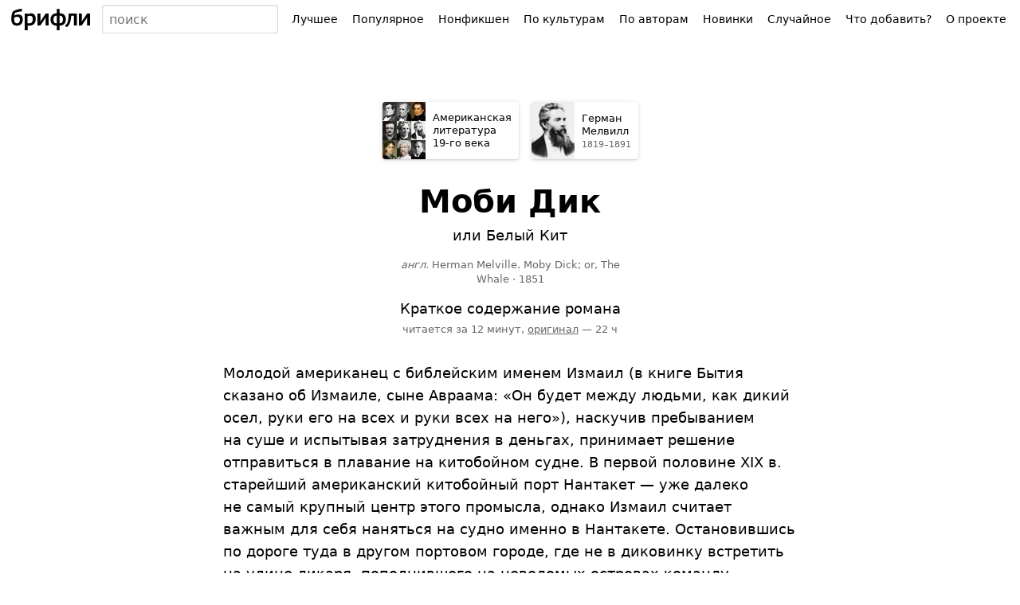

--- FILE ---
content_type: text/html; charset=UTF-8
request_url: https://briefly.ru/melvill/mobi_dik_ili_belyj_kit/
body_size: 27600
content:
<!DOCTYPE html>
<html lang="ru">
<head>
<meta charset="utf-8">
<title>Моби Дик&nbsp;&middot; Краткое содержание романа Мелвилла</title>
<meta name="viewport" content="width=device-width,initial-scale=1">
<style>body{font-family:system-ui,sans-serif}body,form,ul,ol,li,h1,h2,h3,p{margin:0;padding:0;font-size:100%;font-weight:400}input,select,button,textarea{font-family:inherit;font-size:inherit}ul{list-style:none}iframe{border:0}a{text-decoration:underline;text-decoration-thickness:1px;text-underline-offset:.1em}a:link{color:#0059a9;text-decoration-color:hsla(220,100%,33%,.2)}a:visited{color:#804180;text-decoration-color:hsla(300,66%,38%,.3)}a.visited-hidden{color:#000;text-decoration-color:rgba(0,0,0,.2)}input,.button{--box-shadow-inside:inset 0 -1px 2px rgba(0, 0, 0, 0.08);--box-shadow-outside:0 0 0 transparent;box-sizing:border-box}input[type="text"],input[type="email"],input[type="search"]{--box-shadow-inside:inset 0 1px 2px rgba(0, 0, 0, 0.08);box-shadow:var(--box-shadow-inside),var(--box-shadow-outside);border:1px solid rgba(0,0,0,.15);border-radius:3px;color:#000;background:#fff;min-width:3em}input[type="text"]:hover,input[type="email"]:hover,input[type="search"]:hover{--box-shadow-inside:inset 0 1px 2px rgba(0, 0, 0, 0.12);border-color:rgba(0,0,0,.33)}input[type="text"]:focus,input[type="email"]:focus,input[type="search"]:focus{--box-shadow-inside:inset 0 1px 2px rgba(27, 31, 35, 0.08);--box-shadow-outside:0 0 0 2px rgba(3, 102, 214, 0.3);border-color:#2188ff;outline:0}input[type="search"]{-webkit-appearance:none}input[type="search"]::-webkit-search-decoration{-webkit-appearance:none}.button{--box-shadow-inside:inset 0 -1px 2px rgba(0, 0, 0, 0.08);border:1px solid rgba(0,0,0,.15);border-radius:3px;box-shadow:var(--box-shadow-inside),var(--box-shadow-outside);color:#000;background:#fff}.button:hover{--box-shadow-inside:inset 0 -1px 2px rgba(0, 0, 0, 0.12);border-color:rgba(0,0,0,.33);z-index:3}.button:focus{--box-shadow-inside:inset 0 -1px 2px rgba(0, 0, 0, 0.08);--box-shadow-outside:0 0 0 2px rgba(3, 102, 214, 0.3);border-color:#2188ff;outline:0;z-index:4}.button:active{--box-shadow-inside:inset 0 1px 3px rgba(27, 31, 35, 0.3)}.button[disabled]{opacity:.5}.button[aria-expanded=true],.button[aria-pressed=true]{background:rgba(0,0,0,.16);--box-shadow-inside:inset 0 1px 3px rgba(27, 31, 35, 0.3);z-index:2}#h-space{height:48px}#h-content{display:flex;height:48px;width:100%;position:relative;z-index:9}@supports (position:fixed){@media screen{#h-content{position:fixed;top:0;background:linear-gradient(#fff,rgba(255,255,255,.9))}}}#h-logo>*{display:block;margin:7px 8px;height:34px;border-radius:2px;padding:0 6px}#h-logo a:hover,#h-logo a:active{box-shadow:0 0 0 3px rgba(3,102,214,.15)}#h-logo a:focus{box-shadow:0 0 0 .5px #2188ff,0 0 0 3px rgba(3,102,214,.3);outline:0}#h-logo svg{margin-top:3px}#h-search{padding:6px 0;width:90%;font-size:16px;line-height:20px}#h-search-q{width:100%;height:36px;padding:0 4px 0 8px}#h-search-suggests,#h-search.expanded #h-search-suggests:empty{display:none}#h-search.expanded #h-search-suggests{display:block}#h-search-suggests{position:absolute;right:0;left:0;top:48px;padding-bottom:50px;overflow:hidden;pointer-events:none}#h-search-suggests ul{padding:4px 0;background:#fff;box-shadow:0 1px 32px -14px #000;pointer-events:auto;border-top:1px solid #eee}#h-search-suggests li a{display:block;padding:6px 14px;text-decoration:none;color:#000;white-space:nowrap;overflow:hidden;text-overflow:ellipsis}#h-search-suggests li a:hover{background:#eee}#h-search-suggests li a span{font-size:11px;color:#666;padding-left:3px;font-weight:400;font-style:normal}#h-search-suggests li.a,#h-search-suggests li.author{font-style:italic}#h-search-suggests mark{background:transparent;color:inherit;font-weight:700}@media (min-width:450px){#h-search{position:relative}#h-search-suggests{overflow:visible;top:42px;padding:0;width:min-content;min-width:100%;max-width:320px}#h-search-suggests ul{padding:3px 0;box-shadow:0 1px 2px rgba(0,0,0,.12),0 1px 6px rgba(0,0,0,.12);border-radius:2px}#h-search-suggests li a{padding:7px 10px}}#h-menu{position:relative;padding:6px 8px;white-space:nowrap}#h-menu-toggle{height:36px;padding:0 6px 0 8px;font-size:15px;font-weight:700;text-transform:uppercase;user-select:none}#h-menu-toggle.pressed,#h-menu-toggle:active{padding-top:1px;background:#fafafa;--box-shadow-inside:inset 0 1px 3px rgba(27, 31, 35, 0.3)}#h-menu-toggle.pressed+#h-menu-list,#h-menu-toggle:active+#h-menu-list{display:block}#h-menu-list{display:none;position:absolute;background:#fff;margin-top:4px;padding:8px 0;right:9px;box-shadow:0 1px 2px rgba(0,0,0,.12),0 1px 6px rgba(0,0,0,.12);border-radius:2px}#h-menu-list a,#h-menu-list b{display:block;padding:12px 32px 12px 16px;text-decoration:none;color:#000;font-size:16px;line-height:16px}#h-menu-list a:hover{background:#eee}@media (min-width:1100px){#h-menu{width:auto}#h-menu-toggle{display:none}#h-menu-list{display:table!important;position:static;padding:0;box-shadow:none;background:transparent;margin-top:0}#h-menu-list li{display:table-cell}#h-menu-list .emoji{display:none}#h-menu-list a,#h-menu-list b{padding:9px 8px;position:relative;background:transparent!important;border-radius:4px;font-size:14px;border:1px solid transparent}#h-menu-list b{font-weight:400;background:#fafafa!important;border-color:rgba(0,0,0,.15);box-shadow:inset 0 1px 3px rgba(27,31,35,.3);cursor:default}#h-menu-list a:hover{background:#fff!important;z-index:2;border-color:rgba(0,0,0,.33);box-shadow:inset 0 -1px 2px rgba(0,0,0,.12)}#h-menu-list a:focus{z-index:3;outline:none;border-color:#2188ff;box-shadow:inset 0 -1px 2px rgba(0,0,0,.08),0 0 0 2px rgba(3,102,214,.3)}#h-menu-list a:active{border-color:#2188ff;box-shadow:inset 0 1px 3px rgba(27,31,35,.3),0 0 0 2px rgba(3,102,214,.3)}}</style>
<meta name="referrer" content="no-referrer-when-downgrade">
<script defer src="/static/js/header.js?1726157001"></script>
<script defer src="/static/js/analytics.js?1726170784"></script>
<link rel="icon" href="/static/favicon/red.svg" type="image/svg+xml">
<link rel="apple-touch-icon" href="/static/favicon/180.png?2">
<link rel="manifest" href="/static/manifest.json?1664441514">
<meta name="description" content="Краткое содержание романа Г. Мелвилла «Моби Дик». Читается за 12 минут.">
<meta property="og:image" content="https://briefly.ru/static/cache/authors/480/melvill.jpeg">
<link rel="canonical" href="https://briefly.ru/melvill/mobi_dik_ili_belyj_kit/">
</head>
<body>
<header id="h-space">
<div id="h-content">
<div id="h-logo">
<a href="/" aria-label="На главную"><svg xmlns="http://www.w3.org/2000/svg" width="100" height="28" focusable="false" viewBox="0 0 100 28">
<desc>брифли</desc>
<path d="M.2 13.77c0-3.22.57-8 2.48-9.63 1.6-1.4 5.82-2.46 10.5-3.28l.56 3.25c-4.15.66-7.73 1.24-8.68 2.03A5.14 5.14 0 0 0 3.78 9.5a10.07 10.07 0 0 1 4.96-1.24c3.7 0 5.9 1.83 5.9 6.22 0 5.35-3.25 7.73-7.6 7.73-4.17 0-6.84-2.56-6.84-8.43zm10.78.88c0-2.08-.92-3.6-3.35-3.6a8.98 8.98 0 0 0-3.96 1.06c-.03.45 0 1.2 0 1.62 0 3.85 1.25 5.6 3.66 5.6 2.83 0 3.65-2.44 3.65-4.68zm6.05-7.62h3.6v1.12a7.27 7.27 0 0 1 3.83-1.48c4 0 6.38 2.2 6.38 7.2 0 6.23-3.8 8.34-7.9 8.34-.9 0-1.68-.08-2.3-.13V28h-3.6zm10.13 7.15c0-2.84-.96-4.45-3.74-4.45a8.27 8.27 0 0 0-2.8.8v8.65a17.72 17.72 0 0 0 2.42.2c2.67.02 4.12-2.22 4.12-5.2zm5.9-7.12h3.58v7.86l-.08 2.17 1.4-2.18 5.4-7.86h3.58V21.9h-3.6v-7.8l.07-2.17-1.37 2.17-5.4 7.8h-3.57zm24.18 15.17c-4.9 0-7.87-2.67-7.87-7.67 0-5.16 3.23-7.86 7.87-7.9v-5.5h3.56v5.5c5.05 0 7.88 2.7 7.88 7.8 0 5.2-3.43 7.7-7.88 7.77V28h-3.56zm-.03-12.66c-3.03 0-4.16 2.02-4.16 4.9 0 3 1.18 4.9 4.2 4.9 0-5.93-.03-9.8-.03-9.8zm7.75 4.88c0-2.84-1.13-4.83-4.14-4.88v9.74c3.02 0 4.15-1.87 4.15-4.85zm2.5 8C71.7 19 71.9 14 72.26 7.02h10.22v14.9h-3.63V9.8h-3.5c-.5 7.33-1.85 11.33-5.34 14.38zM85.05 7.03h3.58v7.9l-.08 2.17 1.4-2.18 5.38-7.9h3.58v14.9h-3.57V14.1l.06-2.18L94 14.1l-5.37 7.83h-3.58z"/>
</svg></a>
</div>
<form id="h-search" action="/search/" method="get" accept-charset="UTF-8" role="search">
<input type="search" size="5" name="q" id="h-search-q" autocomplete="off"
aria-label="Поиск авторов и произведений" placeholder="поиск"
role="combobox"
aria-autocomplete="list"
aria-haspopup="listbox"
aria-expanded="false"
aria-controls="h-search-suggests"
>
<nav id="h-search-suggests" role="listbox"></nav>
</form>
<nav id="h-menu">
<button type="button" class="button" id="h-menu-toggle" aria-controls="h-menu-list">Меню</button>
<ul id="h-menu-list">
<li><a href="/toprated/"><span class="emoji">👍</span> Лучшее</a></li><li><a href="/popular/"><span class="emoji">🔥</span> Популярное</a></li><li><a href="/nonfiction/"><span class="emoji">💼</span> Нонфикшен</a></li><li><a href="/cultures/"><span class="emoji">🌍</span> По культурам</a></li><li><a href="/authors/"><span class="emoji">👥</span> По авторам</a></li><li><a href="/new/"><span class="emoji">🌱</span> Новинки</a></li><li><a href="/random/random/">Случайное</a></li><li><a href="/wanted/">Что добавить?</a></li><li><a href="/about/">О проекте</a></li> </ul>
</nav>
</div>
</header>
<style>.summary_box{padding:0 16px;max-width:720px;margin:0 auto}@media (min-width:360px){.summary_box{padding-left:24px;padding-right:24px}}</style>
<main id="content">
<style>.breadcrumbs{display:flex;padding:8px 4px;text-align:left;order:1;background:#f5f5f5}.breadcrumb{display:inline-flex;height:72px;width:calc(50% - 8px);margin:0 4px;border-radius:4px;overflow:hidden;background:#fff;box-shadow:0 1px 8px -4px #000;box-shadow:0 1px 2px rgba(0,0,0,.12),0 1px 6px rgba(0,0,0,.12);font-size:13px;line-height:16px;text-decoration:none}.breadcrumb:hover{box-shadow:0 1px 16px -4px #2188ff;box-shadow:0 1px 2px rgba(0,0,0,.12),0 1px 6px rgba(33,136,255,.5)}.breadcrumb:focus{outline:0;box-shadow:inset 0 -1px 2px rgba(0,0,0,.08),0 0 0 2px rgba(3,102,214,.3)}.breadcrumb:active{box-shadow:inset 0 1px 3px rgba(27,31,35,.3)}.breadcrumb__image{display:block;flex-shrink:0;width:54px;height:72px;overflow:hidden;background-color:#eee}.breadcrumb__image_type_emoji{text-align:center;font-size:40px;line-height:72px}.breadcrumb__content{align-self:center;color:#000!important;width:min-content;max-width:100px;padding:9px;vertical-align:middle}.breadcrumb__timespan{font-size:11px;line-height:13px;color:#666;padding-top:2px;margin-bottom:-1px}.portrait-gallery__cell{float:left;display:block;width:18px;height:24px;overflow:hidden}.portrait-gallery__img{width:100%;height:100%;object-fit:cover}.breadcrumb__image img{width:100%;height:100%;display:block;object-fit:cover}@media (min-width:420px){.breadcrumbs{display:flex;justify-content:center;margin-top:max(24px, 10vh);padding:0;background:transparent}.breadcrumb{margin:8px;width:auto}}@media (max-width:1219px){.breadcrumb__image{padding-bottom:0!important}}</style>
<nav class="breadcrumbs">
<a href="/cultures/usa19/" class="breadcrumb breadcrumb_type_culture">
<picture class="breadcrumb__image portrait" style="background-color:#726C65"><source type="image/avif" srcset="/static/cache/cultures/54/107.avif?1766724328 54w, /static/cache/cultures/81/107.avif?1766724328 81w, /static/cache/cultures/108/107.avif?1766724328 108w, /static/cache/cultures/162/107.avif?1766724329 162w" sizes="54px"><source type="image/webp" srcset="/static/cache/cultures/54/107.webp?1766724329 54w, /static/cache/cultures/81/107.webp?1766724329 81w, /static/cache/cultures/108/107.webp?1766724329 108w, /static/cache/cultures/162/107.webp?1766724329 162w" sizes="54px"><img src="/static/cache/cultures/54/107.jpeg?1766724329" width="54" height="72" alt=""></picture>
<div class="breadcrumb__content">
<div class="breadcrumb__title">Американская литература <nobr>19-го</nobr>&nbsp;века</div>
</div>
</a>
<a href="/melvill/" class="breadcrumb breadcrumb_type_author">
<picture class="breadcrumb__image portrait" style="background-color:#B0B0AF"><source type="image/avif" srcset="/static/cache/authors/54/melvill.avif 54w, /static/cache/authors/120/melvill.avif 120w, /static/cache/authors/160/melvill.avif 160w" sizes="54px"><source type="image/webp" srcset="/static/cache/authors/54/melvill.webp 54w, /static/cache/authors/120/melvill.webp 120w, /static/cache/authors/160/melvill.webp 160w" sizes="54px"><img src="/static/cache/authors/54/melvill.jpeg" width="54" height="62" alt=""></picture>
<div class="breadcrumb__content breadcrumb__content_type_author">
<div class="breadcrumb__name">Герман Мелвилл</div>
<div class="breadcrumb__timespan" title="Родился в 1819 году, умер в 1891 году">
<noindex><span style="white-space:nowrap">1819&ndash;1891</span></noindex>
</div>
</div>
</a>
</nav><style>.honey{position:relative;z-index:2}.honey.collapsed{display:none!important}.honey__disclaimer{font-size:11px;line-height:15px;color:#666;margin-bottom:3px;letter-spacing:2px;text-transform:uppercase}.honey__disclaimer_position_after{margin-top:6px;margin-bottom:0}.honey__wrapper{position:relative;z-index:2;background:#fff;width:max-content;margin:0 auto}.honey__wrapper:before{content:'';position:absolute;z-index:1;left:0;top:0;right:0;bottom:0;background-image:linear-gradient(to bottom,#eee,#eee 1px,transparent 1px,transparent),linear-gradient(to top,#eee,#eee 1px,transparent 1px,transparent);background-size:100% 1px,100% 1px;background-repeat:no-repeat;background-position:top,bottom}@supports (pointer-events:none) and (mix-blend-mode:darken){.honey__wrapper:after{content:'';position:absolute;z-index:3;left:0;top:0;right:0;bottom:0;background-image:linear-gradient(to bottom,#eee,#eee 1px,transparent 1px,transparent),linear-gradient(to top,#eee,#eee 1px,transparent 1px,transparent);background-size:100% 1px,100% 1px;background-repeat:no-repeat;background-position:top,bottom;mix-blend-mode:darken;pointer-events:none}}@media (resolution:2dppx){.honey__wrapper:before,.honey__wrapper:after{background-size:100% .5px,100% .5px}}@media (resolution:3dppx){.honey__wrapper:before,.honey__wrapper:after{background-size:100% .66px,100% .66px}}.honey__container{width:inherit;height:inherit;min-width:inherit;min-height:inherit;max-width:inherit;position:relative;z-index:2;display:flex;align-items:center;justify-content:center;contain:style paint}.honey__container_type_native{contain:none!important;height:auto!important}.honey__failed{align-items:center}.honey__failed::after{content:'×';font-size:60px;opacity:.1}.honey__failed_type_contextjs{color:red}div[id^='yandex_rtb'] div[data-visibility],div[id^='yandex_rtb'] div[data-videoslot],.honey yatag[data-id]{border-radius:0!important}.honey__container:empty{width:calc(100vw - 16px)}@media (min-width:360px){.honey__container:empty{width:calc(100vw - 24px)}}@media (min-width:384px){.honey__container:empty{width:calc(100vw - 48px)}}@media (min-width:680px){.honey__container:empty{width:auto}.honey__wrapper:before{background:none;border:1px solid #eee}@supports (pointer-events:none) and (mix-blend-mode:darken){.honey__wrapper:after{border:1px solid #eee;background:#fff}}@media (resolution:2dppx){.honey__wrapper:before,.honey__wrapper:after{border:0;box-shadow:inset 0 0 0 .5px #eee}}@media (resolution:3dppx){.honey__wrapper:before,.honey__wrapper:after{border:0;box-shadow:inset 0 0 0 .66px #ddd}}}.honey_placement_in-article{display:none;flex-direction:column;align-items:center;margin:24px -16px 34px}.honey__disclaimer_placement_in-article{padding-left:8px;padding-right:8px}.honey__wrapper_placement_in-article{margin:0;max-width:calc(100vw - 16px)}.honey__container_placement_in-article{min-width:300px;height:250px}@media (min-width:316px){.honey_placement_in-article{display:flex}}@media (min-width:352px){.honey__container_placement_in-article{min-width:336px;height:280px}}@media (min-width:360px){.honey__wrapper_placement_in-article{max-width:calc(100vw - 24px)}}@media (min-width:384px){.honey_placement_in-article{margin-left:0;margin-right:0}.honey__wrapper_placement_in-article{max-width:100%}}@media (min-width:680px){.honey_placement_in-article{float:right;clear:right;margin-left:48px}.honey__container_placement_in-article{min-width:inherit!important;width:300px!important;height:250px!important}.honey__container_placement_in-article{contain:size layout paint style}}@media (min-width:1024px){.honey_placement_in-article{margin-right:-100px}}.honey_placement_after-article{margin:0 0 36px;display:flex;flex-direction:column;min-width:300px}.honey__disclaimer_placement_after-article{text-align:center;max-width:300px;margin-left:auto;margin-right:auto;padding-left:8px;padding-right:8px}.honey__container_placement_after-article{min-width:300px;min-height:250px;contain:content}.honey__container_placement_after-article:empty{width:100vw}.honey__wrapper_placement_after-article{margin:0;align-self:center}@media (min-width:680px){.honey_placement_after-article{display:none}}.direct-interscroller{contain:none!important}</style>
<article class="summary_box">
<style>#content h1{display:block;font-size:40px;line-height:42px;font-weight:700;margin:0 auto 16px;max-width:560px}#content h1.short{font-size:60px;line-height:72px}#content h1.veryshort{font-size:70px;line-height:70px}@media (max-width:450px){#content h1.long{font-size:28px;line-height:32px}}#content h1 .divider{display:none}#content h1 .subtitle{display:block;max-width:300px;margin:10px auto 0;font-size:18px;line-height:24px;font-weight:400}#content h1 .subtitle.editorial{font-style:italic}.original_title{font-size:13px;line-height:18px;margin:0 auto 16px;max-width:300px;color:#666}.original_title_lang{font-style:italic}.original_title_text{unicode-bidi:embed}.original_title span[lang="ja"],.original_title span[lang="yi"],.original_title span[lang="ka"],.original_title span[lang="fa"],.original_title span[lang="ar"],.original_title span[lang="zh"]{font-size:125%;padding-left:3px}.original_title .date{white-space:nowrap}.titulus{text-align:center;margin-top:32px;margin-bottom:32px}.titulus .emoji{font-size:48px;line-height:100%;margin-top:42px;margin-bottom:16px}.inbrief{font-size:18px;line-height:24px;margin-bottom:5px}.inbrief a{text-decoration:none}.readingtime{font-size:13px;line-height:18px;color:#666;margin-bottom:8px;text-transform:lowercase}.readingtime a{color:#666;text-decoration:underline}.readingtime a:hover{color:#E20016}.sponsor{text-align:center;margin-bottom:24px;font-size:13px;line-height:18px;background:#FBF0C3;padding:12px 10%}.sponsor__label{display:inline-block}.sponsor__name{display:inline-block}.sponsor__name_smartreading{background:url(/static/ui/ic_smartreading.svg) no-repeat 2px 2px;background-size:20px 16px;padding-left:25px;padding-right:2px}.sponsor__name_makeright{background:url(https://makeright.ru/templates/mr/resources/img/favicon.png) no-repeat 2px 1px;background-size:16px 16px;padding-left:21px;padding-right:2px}.sponsor__name_litres{background:url(/static/ui/ic_litres.svg) no-repeat 2px 1px;background-size:16px 16px;padding-left:21px;padding-right:2px}@media (min-width:500px){.titulus{margin-top:24px}}</style>
<div class="titulus">
<div class="title_and_meta">
<h1 id="title" class="entry-title long">
<span class="main">Моби&nbsp;Дик</span>
<span class="divider">, </span>
<span class="subtitle">или Белый Кит</span>
</h1>
<div class="original_title"><span class="original_title_lang" title="Английский язык">англ.</span> <span class="original_title_text" lang="en">Herman Melville. Moby Dick; or, The Whale</span><noindex>&nbsp;&middot;&nbsp;</noindex><noindex><span class="date">1851</span></noindex></div>
<div class="inbrief">
Краткое содержание романа </div>
<div class="readingtime">
Читается за 12 минут,
<span style="white-space: nowrap;">
<a href="https://www.litres.ru/book/german-melvill/mobi-dik-ili-belyy-kit-128141/?lfrom=2267795" target="_blank"
rel="noopener" id="orig_link">оригинал</a>
— 22 ч </span>
</div>
</div>
</div>
<style>#text{font-size:18px;line-height:25px}#text p{margin:0 0 1em}#text h2::before,#text h3::before,#text h4::before,#text h5::before{content:'';display:block;height:75px;margin-top:-75px;visibility:hidden}#text h2{font-size:32px;line-height:1.15em;margin:48px 0 18px}#text .section__cover{display:block;margin-bottom:13px}#text .section__cover img{display:block}#text h2 a{color:#000;text-decoration-color:rgba(0,0,0,.2);text-decoration-skip:ink}#text h2 a:hover{color:#b80000;text-decoration-color:rgba(255,0,0,.2)}#text .chapter{display:block;font-weight:400;font-size:13px;line-height:18px;margin:-10px 0 6px 0}#text .section-emoji{margin-right:.1em}#text h2 .chapter{margin-left:2px}#text h3 .chapter{margin-top:0}#text .chapter .dot{opacity:0}#text h3{font-size:24px;line-height:1.15em;font-weight:700;margin-top:36px;margin-bottom:16px}#text h4{font-size:18px;line-height:1.15em;font-weight:700;margin-top:36px;margin-bottom:12px}#text ul,#text ol{margin-bottom:1em;padding-left:24px}#text li{margin-bottom:.3em}#text ul li:before{content:'\2022';position:absolute;margin-left:-1em;color:#b80000}#text p.nb{font-size:13px;margin-left:10ex;margin-right:5ex;text-indent:-3.8ex;color:#666}#text p.lq{text-indent:-.55em}#text blockquote{margin:0 auto 1em;width:75%}#text blockquote.talk{width:auto;text-indent:-1.1em;margin-left:1.1em}#text blockquote.featured{font-size:26px;line-height:128%;background:#eee;width:auto;padding:24px 32px;margin:20px -16px;font-family:Iowan Old Style,Apple Garamond,Baskerville,Times New Roman,Droid Serif,Times,Source Serif Pro,serif,Apple Color Emoji,Segoe UI Emoji,Segoe UI Symbol}.read-more{margin-bottom:1em}.read-more .short{font-weight:700;padding:4px 6px;margin:-4px -6px;background:#eee}.read-more .detailed{margin-left:10px}.read-more .original{margin-left:4px}.character{margin-top:20px;margin-bottom:20px;margin-left:24px!important}.character::before{content:'';display:block;height:70px;margin-top:-70px;visibility:hidden}.character__container{display:flex}.character__name{display:inline;font-weight:700}.character__description{display:inline;margin:0}.character__image,.character__emoji{flex-shrink:0;width:60px;height:80px;margin-top:2px;margin-left:-24px;margin-right:14px;border-radius:4px;overflow:hidden}.character__emoji{text-align:center;line-height:80px;font-size:40px;background:#efefef}.character__image img{width:100%;height:100%;object-fit:cover}.character__content{margin:0;align-self:center}@media (min-width:360px){#text blockquote.featured{margin-left:-24px;margin-right:-24px}#text blockquote.featured{padding-left:36px;padding-right:36px}}@media (min-width:500px){#text{line-height:28px}#text h2{font-size:36px}#text blockquote.featured{margin-left:0;margin-right:0}#text blockquote.featured{padding-left:48px;padding-right:48px}.character{margin-left:48px!important;margin-right:48px!important}.character__image,.character__emoji{margin-left:-49px}}audio{display:block;width:100%;outline:0;max-height:48px}audio::-webkit-media-controls,audio::-webkit-media-controls-enclosure,audio::-webkit-media-controls-panel{border-radius:4px;background:#eee;height:48px;max-height:48px}.section-cover{width:100%;display:inline-block;margin-top:-6px;margin-bottom:12px;position:relative;overflow:hidden}.section-cover img{position:absolute;width:100%;height:auto}@media (min-width:408px){.section-cover{width:360px}}@media (min-width:680px){.section-cover{width:280px}}.next-chapter{font-size:26px;line-height:128%;background:#FBF0C3;width:auto;padding:24px 32px;margin-bottom:32px}</style>
<div id="text"><p>Молодой американец с библейским именем Измаил (в книге Бытия сказано об Измаиле, сыне Авраама: «Он будет между людьми, как дикий осел, руки его на всех и руки всех на него»), наскучив пребыванием на суше и испытывая затруднения в деньгах, принимает решение отправиться в плавание на китобойном судне. В первой половине XIX в. старейший американский китобойный порт Нантакет — уже далеко не самый крупный центр этого промысла, однако Измаил считает важным для себя наняться на судно именно в Нантакете. Остановившись по дороге туда в другом портовом городе, где не в диковинку встретить на улице дикаря, пополнившего на неведомых островах команду побывавшего там китобойца, где можно увидеть буфетную стойку, изготовленную из громадной китовой челюсти, где даже проповедник в церкви поднимается на кафедру по верёвочной лестнице — Измаил слушает страстную проповедь о поглощённом Левиафаном пророке Ионе, пытавшемся избегнуть пути, назначенного ему Богом, и знакомится в гостинице с туземцем-гарпунщиком Квикегом. Они становятся закадычными друзьями и решают вместе поступить на корабль.</p>
<div class="honey honey_placement_in-article honey_position_before-paragraph" aria-hidden="true">
<div class="honey__disclaimer honey__disclaimer_placement_in-article">Реклама</div>
<div class="honey__wrapper honey__wrapper_placement_in-article">
<div class="honey__container honey__container_placement_in-article inArticle1"
id="inArticle1"></div>
</div>
</div>
<p>В Нантакете они нанимаются на китобоец «Пекод», готовящийся к выходу в трёхгодичное кругосветное плавание. Здесь Измаил узнает, что капитан Ахав (Ахав в Библии — нечестивый царь Израиля, установивший культ Ваала и преследовавший пророков), под началом которого ему предстоит идти в море, в прошлом своём рейсе, единоборствуя с китом, потерял ногу и не выходит с тех пор из угрюмой меланхолии, а на корабле, по дороге домой, даже пребывал некоторое время не в своём уме. Но ни этому известию, ни другим странным событиям, заставляющим думать о какой-то тайне, связанной с «Пекодом» и его капитаном, Измаил пока ещё не придаёт значения. Встреченного на пристани незнакомца, пустившегося в неясные, но грозные пророчества о судьбе китобойца и всех зачисленных в его команду, он принимает за сумасшедшего или мошенника-попрошайку. И тёмные человеческие фигуры, ночью, скрытно, поднявшиеся на «Пекод» и потом словно растворившиеся на корабле, Измаил готов считать плодом собственного воображения.</p><p>Лишь спустя несколько дней после отплытия из Нантакета капитан Ахав оставляет свою каюту и появляется на палубе. Измаил поражён его мрачным обликом и отпечатавшейся на лице неизбывной внутренней болью. В досках палубного настила заблаговременно пробуравлены отверстия, чтобы Ахав мог, укрепив в них костяную ногу, сделанную из полированной челюсти кашалота, хранить равновесие во время качки. Наблюдателям на мачтах отдан приказ особенно зорко высматривать в море белого кита. Капитан болезненно замкнут, ещё жёстче обычного требует беспрекословного и незамедлительного послушания, а собственные речи и поступки резко отказывается объяснить даже своим помощникам, у которых они зачастую вызывают недоумение. «Душа Ахава, — говорит Измаил, — суровой вьюжной зимой его старости спряталась в дуплистый ствол его тела и сосала там угрюмо лапу мрака».</p>
<div class="honey honey_placement_in-article honey_position_before-paragraph" aria-hidden="true">
<div class="honey__disclaimer honey__disclaimer_placement_in-article">Реклама</div>
<div class="honey__wrapper honey__wrapper_placement_in-article">
<div class="honey__container honey__container_placement_in-article inArticle2"
id="inArticle2"></div>
</div>
</div>
<p>Впервые вышедший в море на китобойце Измаил наблюдает особенности промыслового судна, работы и жизни на нем. В коротких главах, из которых и состоит вся книга, содержатся описания орудий, приёмов и правил охоты на кашалота и добычи спермацета из его головы. Другие главы, «китоведческие» — от предпосланного книге свода упоминаний о китах в самого разного рода литературе до подробных обзоров китового хвоста, фонтана, скелета, наконец, китов из бронзы и камня, даже китов среди звёзд, — на протяжении всего романа дополняют повествование и смыкаются с ним, сообщая событиям новое, метафизическое измерение.</p><p>Однажды по приказу Ахава собирается команда «Пекода». К мачте прибит золотой эквадорский дублон. Он предназначен тому, кто первым заметит кита-альбиноса, знаменитого среди китобоев и прозванного ими Моби Дик. Этот кашалот, наводящий ужас своими размерами и свирепостью, белизной и необычной хитростью, носит в своей шкуре множество некогда направленных в него гарпунов, но во всех схватках с человеком остаётся победителем, и сокрушительный отпор, который получали от него люди, многих приучил к мысли, что охота на него грозит страшными бедствиями. Именно Моби Дик лишил Ахава ноги, когда капитан, оказавшись в конце погони среди обломков разбитых китом вельботов, в приступе слепой ненависти бросился на него с одним лишь ножом в руке. Теперь Ахав объявляет, что намерен преследовать этого кита по всем морям обоих полушарий, пока белая туша не закачается в волнах и не выпустит свой последний, чёрной крови, фонтан. Напрасно первый помощник Старбек, строгий квакер, возражает ему, что мстить существу, лишённому разума, поражающему лишь по слепому инстинкту, — безумие и богохульство. Во всем, отвечает Ахав, проглядывают сквозь бессмысленную маску неведомые черты какого-то разумного начала; и если ты должен разить — рази через эту маску! Белый кит навязчиво плывёт у него перед глазами как воплощение всякого зла. С восторгом и яростью, обманывая собственный страх, матросы присоединяются к его проклятиям Моби Дику. Трое гарпунщиков, наполнив ромом перевёрнутые наконечники своих гарпунов, пьют за смерть белого кита. И только корабельный юнга, маленький негритёнок Пип, молит у Бога спасения от этих людей.</p>
<div class="honey honey_placement_in-article honey_position_before-paragraph" aria-hidden="true">
<div class="honey__disclaimer honey__disclaimer_placement_in-article">Реклама</div>
<div class="honey__wrapper honey__wrapper_placement_in-article">
<div class="honey__container honey__container_placement_in-article inArticle3"
id="inArticle3"></div>
</div>
</div>
<p>Когда «Пекод» впервые встречает кашалотов и вельботы готовятся к спуску на воду, пятеро темнолицых призраков вдруг появляются среди матросов. Это команда вельбота самого Ахава, выходцы с каких-то островов в Южной Азии. Поскольку владельцы «Пекода», полагая, что во время охоты от одноногого капитана уже не может быть толка, не предусмотрели гребцов для его собственной лодки, он провёл их на корабль тайно и до сих пор укрывал в трюме. Их предводитель — зловещего вида немолодой парс Федалла.</p><p>Хотя всякое промедление в поисках Моби Дика мучительно для Ахава, он не может совсем отказаться от добычи китов. Огибая мыс Доброй Надежды и пересекая Индийский океан, «Пекод» ведёт охоту и наполняет бочки спермацетом. Но первое, о чем спрашивает Ахав при встрече с другими судами: не случалось ли тем видеть белого кита. И ответом зачастую бывает рассказ о том, как благодаря Моби Дику погиб или был изувечен кто-нибудь из команды. Даже посреди океана не обходится без пророчеств: полубезумный матрос-сектант с поражённого эпидемией корабля заклинает страшиться участи святотатцев, дерзнувших вступить в борьбу с воплощением Божьего гнева. Наконец «Пекод» сходится с английским китобойцем, капитан которого, загарпунив Моби Дика, получил глубокую рану и в результате потерял руку. Ахав спешит подняться к нему на борт и поговорить с человеком, судьба которого столь схожа с его судьбой. Англичанин и не помышляет о том, чтобы мстить кашалоту, но сообщает направление, в котором ушёл белый кит. Снова Старбек пытается остановить своего капитана — и снова напрасно. По заказу Ахава корабельный кузнец куёт гарпун из особо твёрдой стали, на закалку которого жертвуют свою кровь трое гарпунщиков. «Пекод» выходит в Тихий океан.</p>
<div class="honey honey_placement_in-article honey_position_before-paragraph" aria-hidden="true">
<div class="honey__disclaimer honey__disclaimer_placement_in-article">Реклама</div>
<div class="honey__wrapper honey__wrapper_placement_in-article">
<div class="honey__container honey__container_placement_in-article inArticle4"
id="inArticle4"></div>
</div>
</div>
<p>Друг Измаила, гарпунщик Квикег, тяжело заболев от работы в сыром трюме, чувствует приближение смерти и просит плотника изготовить ему непотопляемый гроб-чёлн, в котором он мог бы пуститься по волнам к звёздным архипелагам. А когда неожиданно его состояние меняется к лучшему, ненужный до времени гроб решено проконопатить и засмолить, чтобы превратить в большой поплавок — спасательный буй. Новый буй, как и положено, подвешен на корме «Пекода», немало удивляя своей характерной формой команды встречных судов.</p><p>Ночью в вельботе, возле убитого кита, Федалла объявляет капитану, что в этом плавании не суждено тому ни гроба, ни катафалка, но два катафалка должен увидеть Ахав на море, прежде чем умереть: один — сооружённый нечеловеческими руками, и второй, из древесины, произросшей в Америке; что только пенька может причинить Ахаву смерть, и даже в этот последний час сам Федалла отправится впереди него лоцманом. Капитан не верит: при чем тут пенька, верёвка? Он слишком стар, ему уже не попасть на виселицу.</p>
<div class="honey honey_placement_in-article honey_position_before-paragraph" aria-hidden="true">
<div class="honey__disclaimer honey__disclaimer_placement_in-article">Реклама</div>
<div class="honey__wrapper honey__wrapper_placement_in-article">
<div class="honey__container honey__container_placement_in-article inArticle5"
id="inArticle5"></div>
</div>
</div>
<p>Все явственнее признаки приближения к Моби Дику. В свирепый шторм огонь Святого Эльма разгорается на острие выкованного для белого кита гарпуна. Той же ночью Старбек, уверенный, что Ахав ведёт корабль к неминуемой гибели, стоит у дверей капитанской каюты с мушкетом в руках и все же не совершает убийства, предпочтя подчиниться судьбе. Буря перемагничивает компасы, теперь они направляют корабль прочь из этих вод, но вовремя заметивший это Ахав делает новые стрелки из парусных игл. Матрос срывается с мачты и исчезает в волнах. «Пекод» встречает «Рахиль», преследовавшую Моби Дика только накануне. Капитан «Рахили» умоляет Ахава присоединиться к поискам потерянного во время вчерашней охоты вельбота, в котором был и его двенадцатилетний сын, но получает резкий отказ. Отныне Ахав сам поднимается на мачту: его подтягивают в сплетённой из тросов корзине. Но стоит ему оказаться наверху, как морской ястреб срывает с него шляпу и уносит в море. Снова корабль — и на нем тоже хоронят погубленных белым китом матросов.</p>
<div class="honey honey_placement_in-article honey_position_before-paragraph" aria-hidden="true">
<div class="honey__disclaimer honey__disclaimer_placement_in-article">Реклама</div>
<div class="honey__wrapper honey__wrapper_placement_in-article">
<div class="honey__container honey__container_placement_in-article inArticle6"
id="inArticle6"></div>
</div>
</div>
<p>Золотой дублон верен своему хозяину: белый горб появляется из воды на глазах у самого капитана. Три дня длится погоня, трижды вельботы приближаются к киту. Перекусив вельбот Ахава надвое, Моби Дик закладывает круги вокруг отброшенного в сторону капитана, не позволяя другим лодкам прийти ему на помощь, пока подошедший «Пекод» не оттесняет кашалота от его жертвы. Едва оказавшись в лодке, Ахав снова требует свой гарпун — кит, однако, уже плывёт прочь, и приходится возвращаться на корабль. Темнеет, и на «Пекоде» теряют кита из виду. Всю ночь китобоец следует за Моби Диком и на рассвете настигает опять. Но, запутав лини от вонзившихся в него гарпунов, кит разбивает два вельбота друг о друга, а лодку Ахава атакует, поднырнув и ударив из-под воды в днище. Корабль подбирает терпящих бедствие людей, и в суматохе не сразу замечено, что парса среди них нет. Вспомнив его обещание, Ахав не может скрыть страха, но продолжает преследование. Все, что свершается здесь, предрешено, говорит он.</p><p>На третий день лодки в окружении акульей стаи опять устремляются к замеченному на горизонте фонтану, над «Пекодом» вновь появляется морской ястреб — теперь он уносит в когтях вырванный судовой вымпел; на мачту послан матрос, чтобы заменить его. Разъярённый болью, которую причиняют ему полученные накануне раны, кит тут же бросается на вельботы, и только капитанская лодка, среди гребцов которой находится теперь и Измаил, остаётся на плаву. А когда лодка поворачивается боком, то гребцам предстаёт растерзанный труп Федаллы, прикрученного к спине Моби Дика петлями обернувшегося вокруг гигантского туловища линя. Это — катафалк первый. Моби Дик не ищет встречи с Ахавом, по-прежнему пытается уйти, но вельбот капитана не отстаёт. Тогда, развернувшись навстречу «Пекоду», уже поднявшему людей из воды, и разгадав в нем источник всех своих гонений, кашалот таранит корабль. Получив пробоину, «Пекод» начинает погружаться, и наблюдающий из лодки Ахав понимает, что перед ним — катафалк второй. Уже не спастись. Он направляет в кита последний гарпун. Пеньковый линь, взметнувшись петлёй от резкого рывка подбитого кита, обвивает Ахава и уносит в пучину. Вельбот со всеми гребцами попадает в огромную воронку на месте уже затонувшего корабля, в которой скрывается до последней щепки все, что некогда было «Пекодом». Но когда волны уже смыкаются над головой стоящего на мачте матроса, рука его поднимается и все-таки укрепляет флаг. И это последнее, что видно над водой.</p>
<div class="honey honey_placement_in-article honey_position_before-paragraph" aria-hidden="true">
<div class="honey__disclaimer honey__disclaimer_placement_in-article">Реклама</div>
<div class="honey__wrapper honey__wrapper_placement_in-article">
<div class="honey__container honey__container_placement_in-article inArticle7"
id="inArticle7"></div>
</div>
</div>
<p>Выпавшего из вельбота и оставшегося за кормой Измаила тоже тащит к воронке, но когда он достигает её, она уже превращается в гладкий пенный омут, из глубины которого неожиданно вырывается на поверхность спасательный буй — гроб. На этом гробе, нетронутый акулами, Измаил сутки держится в открытом море, пока чужой корабль не подбирает его: то была неутешная «Рахиль», которая, блуждая в поисках своих пропавших детей, нашла только ещё одного сироту.</p><p>«И спасся только я один, чтобы возвестить тебе...»</p></div>
<div class="source">
Пересказал <a href="/narrators/161/">М. В. Бутов</a>. Источник: Все шедевры мировой литературы в&nbsp;кратком изложении. Сюжеты и&nbsp;характеры. Зарубежная литература XIX&nbsp;века&nbsp;/ Ред. и&nbsp;сост. В.&nbsp;И.&nbsp;Новиков.&nbsp;&mdash; М.&nbsp;: Олимп&nbsp;: ACT, 1996.&nbsp;&mdash; 848&nbsp;с.
</div>
</article>
<style>.source{font-size:11px;line-height:15px;margin-top:-10px;color:#666}.source a,.teller a{color:#666!important;text-decoration:underline!important;box-shadow:none!important}.source a:hover,.teller a:hover{color:#b80000!important}.teller{margin-top:20px;font-size:11px;color:#666;white-space:nowrap}.teller-space{display:inline-block;width:13px}#rating{font-size:13px;line-height:18px;margin-bottom:24px;margin-top:16px}#rating h2{margin-top:20px}#rating .desc{margin-bottom:10px;max-width:32em}#rating #comments_link{display:flex;color:#666;align-items:center;align-self:start;margin:4px 0 0 1px;padding:3px 8px}#rating #comments_link .emoji{font-size:24px;line-height:28px}#rating #comments_link .label{font-size:13px;line-height:14px;margin-left:6px;text-align:left}#disqus_box{margin-bottom:30px;min-height:250px}#disqus_box.hidden{display:none}#disqus_thread{line-height:15px;overflow:hidden}#disqus_box .hc.hc_root{padding:0!important}#disqus_box #hc_footer{display:none!important}#disqus_box .hc .hc_menu_active,.hc .hc_menu_active:hover{border:0!important}#disqus_box .hc .hc_menu{font-size:23px!important;line-height:23px!important;font-weight:bold!important;letter-spacing:-0.05em!important}#disqus_box .hc .hc_menu_box{margin-bottom:-12px!important}.shelf{max-width:720px;margin:0 auto 32px;padding:0 16px;position:relative;z-index:0}.shelf h2{font-size:23px;line-height:26px;font-weight:700;margin-bottom:2px}.shelf .desc{font-size:13px;line-height:18px}.context-things h2{margin-bottom:6px}@media (min-width:1024px){.context-things{display:flex;margin:0 auto;padding:0;width:max-content;min-width:720px;max-width:1424px}.context-things .shelf{margin:0 0 32px 28px;padding:0;max-width:350px}.context-things .shelf:first-child{margin-left:0}}@media (min-width:360px){.shelf{padding-left:24px;padding-right:24px}}.intervention-warning{background:darkred;color:#fff;padding:10px 20px}</style>
<div id="rating" class="shelf">
<style>#rating__container{display:flex;margin:0;padding:0}#rating__container .button{padding:6px 10px;display:flex;align-items:center}#rating__container .button__emoji{font-size:24px;position:relative}#rating__container .button__count{font-size:12px;margin-left:6px}#rating__container .button_type_dislike .button__count{display:none}.button_type_comments{margin-left:16px}.button_position_start{border-top-right-radius:0;border-bottom-right-radius:0;margin-right:-1px}.button_position_middle{border-radius:0;margin-right:-1px}.button_position_end{border-top-left-radius:0;border-bottom-left-radius:0}</style>
<div id="rating__container" data-id="f0217fe2215ed9ac69794052f434d3a5">
<button class="button button_position_start button_type_like" name="score"
value="1" aria-label="Нравится"
aria-pressed="false" disabled>
<span class="button__emoji" style="top: -2px;">👍</span>
<span class="button__count">286</span>
</button>
<button class="button button_position_end button_type_dislike" name="score"
value="2" aria-label="Не нравится"
aria-pressed="false" disabled>
<span class="button__emoji" style="top: 2px;">👎</span>
<span class="button__count">31</span>
</button>
<button type="button" class="button button_type_comments" disabled>
<span class="button__emoji">💬</span>
<span class="button__count">6</span>
</button>
</div>
</div>
<div id="disqus_box" data-page-identifier="715" class="shelf hidden">
<h2>Что скажете о&nbsp;пересказе?</h2>
<p class="desc">Что было непонятно? Нашли ошибку в&nbsp;тексте? Есть
идеи, как лучше пересказать эту книгу? Пожалуйста, пишите. Сделаем
пересказы более понятными, грамотными и интересными.</p>
<div id="disqus_thread"></div>
</div>
<script defer src="/static/js/ratings.js?1726158769"></script>
<div class="honey honey_placement_after-article">
<div class="honey__disclaimer honey__disclaimer_placement_after-article">Реклама</div>
<div class="honey__wrapper honey__wrapper_placement_after-article">
<div class="honey__container honey__container_placement_after-article"
id="afterArticle"></div>
</div>
</div>
<script defer src="/static/js/honeybadger.js?v=1768714872"></script>
<style>#cinema{width:100%;overflow:hidden}#cinema .versions{display:flex;justify-content:center;margin:0;padding:6px 12px 0;background:#eee;overflow:hidden}#cinema .versions .film-year{padding:0 10px;font-size:13px;line-height:30px;margin:0 0 0 1px;border-radius:2px 2px 0 0}#cinema .versions .film-year:first-child{margin-left:0!important}#cinema .versions .film-year:before{display:none}#cinema .versions .film-year.link{cursor:pointer;background:#ddd}#cinema .versions .film-year.link:hover{background:#fff}#cinema .versions .film-year.current{font-weight:700;background:#000;color:#fff}#cinema .desc{font-size:13px;line-height:16px;padding:8px 12px;background:#000;color:#fff}#cinema .frame{position:relative;padding-top:75%;overflow:hidden}@media (min-width:720px){#cinema .versions{justify-content:start}#cinema .frame{padding-top:54%}}#cinema .frame .curtain{display:flex;align-items:center;justify-content:center;background:#000;position:absolute;top:10px;left:10px;right:10px;bottom:2px;z-index:3}#cinema .frame .curtain .play{width:100px;height:100px;background:rgba(0,0,0,.33);border-radius:100%;position:relative;z-index:5;display:flex;align-items:center;justify-content:center}#cinema .frame .curtain .play:after{content:'';display:block;width:45px;height:55px;background:url("data:image/svg+xml;utf8,<svg xmlns='http://www.w3.org/2000/svg' width='17' height='20'><polygon points='0,0 17,10 0,20' fill='white' /></svg>") no-repeat center center;background-size:100% 100%;margin-left:10%}#cinema .frame .curtain.hidden{display:none}#cinema .frame .curtain:hover{cursor:pointer}#cinema .frame .curtain:hover .play{background:rgba(0,0,0,.5)}#cinema .frame .curtain .image{position:absolute;top:0;left:0;width:100%;height:100%;z-index:2}#cinema .frame .curtain .image img{width:100%;height:100%;object-fit:contain}#cinema .frame .curtain .preview{position:absolute;top:0;left:0;width:100%;height:100%;z-index:3;object-fit:contain}#cinema .frame .curtain .viqeo-slot{position:absolute;top:0;left:0;width:100%;height:100%;z-index:4;object-fit:contain;background:#000;display:flex;align-items:center;justify-content:center}#cinema .frame .curtain .source{position:absolute;right:0;bottom:0;background:#000;color:#fff;padding:5px 8px;font-size:11px;line-height:13px;opacity:.5;z-index:5}#cinema .frame .content{display:block;background:#000;position:absolute;top:0;left:0;width:100%;height:100%;z-index:1}#cinema .film-box.hidden{display:none}#youtubePreroll{display:none;background:#000;position:absolute;top:0;left:0;width:100%;height:100%;z-index:2}#cinema .frame #youtubePreroll{display:block}#youtubePreroll #youtubePrerollIframe,#youtubePreroll #youtubePrerollIframe iframe{background:#000;position:absolute;top:0;left:0;width:100%;height:100%;z-index:1}#youtubePreroll .ad-disclaimer{position:absolute;top:0;left:12px;z-index:2;font-size:11px;color:#fff;padding:6px 12px;background:#000}#youtubePreroll .skip-ad{position:absolute;bottom:12px;right:0;z-index:3;font-size:11px;color:#fff;padding:8px 12px;border:1px solid rgba(255,255,255,.3);border-right-width:0;cursor:pointer;background:#000}#youtubePreroll .skip-ad:hover{background:#000;border-color:#fff}</style>
<style>.audiobooks-widget{position:relative;width:calc(100vw - 16px);max-width:720px}@supports (pointer-events:none) and (mix-blend-mode:darken){.audiobooks-widget__item{position:relative}.audiobooks-widget__item::after{content:'';position:absolute;z-index:3;left:0;top:0;right:0;height:1px;box-shadow:inset 0 1px 0 #eee;mix-blend-mode:darken;pointer-events:none}@media (resolution:2dppx){.audiobooks-widget__item::after{box-shadow:inset 0 .5px 0 #eee}}@media (resolution:3dppx){.audiobooks-widget__item::after{box-shadow:inset 0 .66px 0 #ddd}}}.accordion__item_state_expanded .accordion__item-content_type_expanded{display:block}.accordion__item_state_expanded .accordion__item-content_type_collapsed{display:none}.accordion__item_state_collapsed .accordion__item-content_type_expanded{display:none}.accordion__item_state_collapsed .accordion__item-content_type_collapsed{display:block}.accordion__item_state_expanded{box-shadow:0 1px 5px -1px rgba(0,0,0,.12);z-index:3}.audiobook-card{display:inline-block;width:100%;font-size:13px;line-height:17px}.audiobook-card__cover{float:right;margin:14px 14px 10px 12px;overflow:hidden;border-radius:4px;flex-shrink:0}.audiobook-card__cover picture{display:block;position:relative;width:100%;height:0}.audiobook-card__cover img{display:block;position:absolute;width:100%;height:100%;background-color:#eee}.audiobook-card__cover_aspect-ratio-bucket_square{width:100px}.audiobook-card__cover_aspect-ratio-bucket_tall{width:80px}.audiobook-card__cover_aspect-ratio-bucket_wide{width:120px}.audiobook-card__title{font-size:19px;line-height:20px;margin:14px 14px 8px}.audiobook-card__description{margin:0 14px 8px}.audiobook-card__free-fragment-title{margin:0 14px 2px}.audiobook-card__free-fragment-player{clear:both;margin:0 14px 5px}.audiobook-card__offers{display:flex;margin:0 9px 9px}.audiobook-card__offer{flex-basis:auto;margin:5px}.audiobook-card__offer-details{font-size:11px;line-height:13px;color:#666;margin-top:3px}.audiobook-minicard{display:flex;align-items:center;width:100%;height:39px;overflow:hidden;cursor:pointer;background:rgba(0,0,0,.02);font-size:13px;line-height:17px}.audiobook-minicard:hover{background:#fff}.audiobook-minicard__cover{width:43px;height:39px;order:1;position:relative}.audiobook-minicard__cover img{position:absolute;left:0;top:0;width:100%;height:100%}.audiobook-minicard__cover_aspect-ratio-bucket_square img{object-fit:cover}.audiobook-minicard__cover_aspect-ratio-bucket_tall img,.audiobook-minicard__cover_aspect-ratio-bucket_wide img{object-fit:contain}.audiobook-minicard__play-button{flex-shrink:0;width:9px;height:11px;margin:0 12px 0 16px;background-image:url("data:image/svg+xml;utf8,<svg xmlns='http://www.w3.org/2000/svg' width='17' height='20'><polygon points='0,0 17,10 0,20' /></svg>");background-repeat:no-repeat;background-position:center center;background-size:100% 100%}.audiobook-minicard__readers{width:48px;flex-grow:1;margin-right:8px;white-space:nowrap;overflow:hidden;text-overflow:ellipsis}.audiobook-minicard__duration{margin-right:8px;text-align:right;white-space:nowrap}.audiobook-minicard__duration span{font-family:Lucida Grande,monospace}.shelf .audiobooks-widget{width:calc(100vw - 32px)}@supports (pointer-events:none) and (pointer-events:none){.shelf .audiobooks-widget:after{content:'';position:absolute;z-index:3;left:0;top:0;right:0;bottom:0;border:1px solid #eee;mix-blend-mode:darken;pointer-events:none}@media (resolution:2dppx){.shelf .audiobooks-widget:after{border:0;box-shadow:inset 0 0 0 .5px #eee}}@media (resolution:3dppx){.shelf .audiobooks-widget:after{border:0;box-shadow:inset 0 0 0 .66px #ddd}}}@media (min-width:360px){.audiobooks-widget{width:calc(100vw - 24px)}.shelf .audiobooks-widget{width:calc(100vw - 48px)}}@media (min-width:385px){.audiobooks-widget{width:calc(100vw - 48px)}}@media (min-width:776px){.audiobooks-widget{width:100%!important}}</style>
<style>.ebooks-widget{position:relative;width:calc(100vw - 16px);max-width:728px;box-shadow:0 1px 5px -1px rgba(0,0,0,.12);overflow:hidden}.ebooks-widget__cover{width:120px;float:right;margin:12px 12px 12px 14px;flex-shrink:0}.ebooks-widget__cover a{display:block;position:relative;height:0;overflow:hidden;background:#eee}.ebooks-widget__cover img{display:block;position:absolute;width:100%;height:100%}.ebooks-widget__title{font-size:19px;line-height:20px;word-break:break-word;margin:12px 14px 8px}.ebooks-widget__description{font-size:13px;line-height:17px;margin:8px 14px}.ebooks-widget__actions{margin:8px 14px 12px}.shelf .ebooks-widget{width:calc(100vw - 32px)}@supports (pointer-events:none) and (pointer-events:none){.shelf .ebooks-widget:after{content:'';position:absolute;z-index:3;left:0;top:0;right:0;bottom:0;border:1px solid #eee;mix-blend-mode:darken;pointer-events:none}@media (resolution:2dppx){.shelf .ebooks-widget:after{border:0;box-shadow:inset 0 0 0 .5px #eee}}@media (resolution:3dppx){.shelf .ebooks-widget:after{border:0;box-shadow:inset 0 0 0 .66px #ddd}}}@media (min-width:360px){.ebooks-widget{width:calc(100vw - 24px)}.shelf .ebooks-widget{width:calc(100vw - 48px)}}@media (min-width:385px){.ebooks-widget{width:calc(100vw - 48px)}}@media (min-width:776px){.ebooks-widget{width:100%!important}}</style>
<style>a.partner-button{--box-shadow-outside:0 0 0 transparent;--box-shadow-inside:inset 0 -1px 2px rgba(0,0,0,0.08);border:1px solid rgba(0,0,0,.15);border-radius:4px;box-shadow:var(--box-shadow-inside),var(--box-shadow-outside);color:#000;text-decoration:none;display:inline-block;font-size:16px;line-height:16px;padding:10px 12px 10px 32px;background-color:#fff;background-size:16px 16px;background-repeat:no-repeat;background-position:10px center}a.partner-button:hover{--box-shadow-inside:inset 0 -1px 2px rgba(0,0,0,0.12);border-color:rgba(0,0,0,.33)}a.partner-button:focus{--box-shadow-inside:inset 0 -1px 2px rgba(0,0,0,0.08);--box-shadow-outside:0 0 0 2px rgba(3,102,214,0.3);border-color:#2188ff;outline:0}a.partner-button::-moz-focus-inner{border:0}a.partner-button:active{--box-shadow-inside:inset 0 1px 3px rgba(27,31,35,0.3)}.partner-button_partner_litres{background-image:url(/static/ui/ic_litres.svg)}</style>
<div class="context-things">
<div class="shelf">
<h2>Экранизация 🎥</h2>
<div id="cinema"
data-disclaimer="Экранизация"
data-highlight="1">
<div class="film-box hidden"
id="filmVersion3905"
data-id="3905">
<div class="frame">
<div class="curtain"
onclick="startFilmVersion(3905)">
<span class="play"></span>
<video class="preview"
src="https://video-preview.s3.yandex.net/77qIKAEAAAA.mp4"
preload="none" loop muted playsinline></video>
</div>
<iframe class="content"
data-src="https://www.youtube.com/embed/2VAAZdYIsfw?iv_load_policy=3&autoplay=1&hl=ru"
allow="autoplay; fullscreen; encrypted-media; picture-in-picture"></iframe>
</div>
<div class="desc">
«Моби Дик»
(1972) .
Режиссёр: Виктор Щеглов. Источник: YouTube.
</div>
</div>
</div>
<script defer src="/static/js/cinema.js"></script>
</div>
<div class="shelf">
<h2>Аудиокниги</h2>
<div class="accordion audiobooks-widget"
data-disclaimer="Реклама аудиокниг:"
data-highlight="1">
<div class="accordion__item accordion__item_state_expanded audiobooks-widget__item">
<div class="accordion__item-content accordion__item-content_type_expanded">
<div class="audiobook-card">
<div
class="audiobook-card__cover audiobook-card__cover_aspect-ratio-bucket_square">
<a href="https://www.litres.ru/audiobook/german-melvill/mobi-dik-ili-belyy-kit-v-sokraschenii-5961828/?lfrom=2267795"
target="_blank" rel="noopener">
<picture style="padding-bottom: 100%">
<source type="image/webp"
srcset="https://cv.litres.ru/pub/c/cover_37/5961828.webp 37w,https://cv.litres.ru/pub/c/cover_95/5961828.webp 95w,https://cv.litres.ru/pub/c/cover_120/5961828.webp 120w,https://cv.litres.ru/pub/c/cover_200/5961828.webp 200w,https://cv.litres.ru/pub/c/cover_330/5961828.webp 330w,https://cv.litres.ru/pub/c/cover_415/5961828.webp 415w"
sizes="(min-width: 600px) 200px, 100px">
<img
src="https://cv.litres.ru/pub/c/cover_330/5961828.jpg"
width="330"
height="330"
alt=""
loading="lazy"
style="background: #dfe2e7"
>
</picture>
</a>
</div>
<div>
<div class="audiobook-card__title">Моби Дик, или Белый кит (в сокра&shy;ще&shy;нии)</div>
<div class="audiobook-card__description">
Аудиокнига.
9&thinsp;ч 55&nbsp;мин.
Читает Станислав Федосов.
</div>
<div class="audiobook-card__free-fragment-title">
Бесплатный отрывок:
</div>
<div class="audiobook-card__free-fragment-player">
<audio id="audio5961828"
src="https://www.litres.ru/get_mp3_trial/5961828.mp3"
controls preload="none"></audio>
</div>
<div class="audiobook-card__offers">
<div class="audiobook-card__offer">
<a class="partner-button partner-button_partner_litres"
href="https://www.litres.ru/audiobook/german-melvill/mobi-dik-ili-belyy-kit-v-sokraschenii-5961828/?lfrom=2267795#buy_now_noreg"
target="_blank"
rel="nofollow,noopener,sponsored">Купить</a>
<div class="audiobook-card__offer-details">
229&thinsp;₽,
ЛитРес
</div>
</div>
</div>
</div>
</div>
</div>
<div class="accordion__item-content accordion__item-content_type_collapsed">
<div class="audiobook-minicard">
<picture
class="audiobook-minicard__cover audiobook-minicard__cover_aspect-ratio-bucket_square">
<source type="image/webp"
srcset="https://cv.litres.ru/pub/c/cover_37/5961828.webp 37w,https://cv.litres.ru/pub/c/cover_95/5961828.webp 95w,https://cv.litres.ru/pub/c/cover_120/5961828.webp 120w,https://cv.litres.ru/pub/c/cover_200/5961828.webp 200w,https://cv.litres.ru/pub/c/cover_330/5961828.webp 330w,https://cv.litres.ru/pub/c/cover_415/5961828.webp 415w"
sizes="43px">
<img
src="https://cv.litres.ru/pub/c/cover_37/5961828.jpg"
width="37"
height="37"
srcset="https://cv.litres.ru/pub/c/cover_37/5961828.jpg 37w,https://cv.litres.ru/pub/c/cover_95/5961828.jpg 95w,https://cv.litres.ru/pub/c/cover_120/5961828.jpg 120w,https://cv.litres.ru/pub/c/cover_200/5961828.jpg 200w,https://cv.litres.ru/pub/c/cover_330/5961828.jpg 330w,https://cv.litres.ru/pub/c/cover_415/5961828.jpg 415w"
sizes="43px"
alt="" loading="lazy"
style="background: #dfe2e7"
>
</picture>
<div class="audiobook-minicard__play-button"></div>
<div class="audiobook-minicard__readers">
Станислав Федосов </div>
<div class="audiobook-minicard__duration">
<span>9</span>&thinsp;ч <span>55</span>&thinsp;мин
</div>
</div>
</div>
</div>
<div class="accordion__item accordion__item_state_collapsed audiobooks-widget__item">
<div class="accordion__item-content accordion__item-content_type_expanded">
<div class="audiobook-card">
<div
class="audiobook-card__cover audiobook-card__cover_aspect-ratio-bucket_square">
<a href="https://www.litres.ru/audiobook/german-melvill/mobi-dik-ili-belyy-kit-71907256/?lfrom=2267795"
target="_blank" rel="noopener">
<picture style="padding-bottom: 100%">
<source type="image/webp"
srcset="https://cv.litres.ru/pub/c/cover_37/71907256.webp 37w,https://cv.litres.ru/pub/c/cover_95/71907256.webp 95w,https://cv.litres.ru/pub/c/cover_120/71907256.webp 120w,https://cv.litres.ru/pub/c/cover_200/71907256.webp 200w,https://cv.litres.ru/pub/c/cover_330/71907256.webp 330w,https://cv.litres.ru/pub/c/cover_415/71907256.webp 415w"
sizes="43px">
<img
src="https://cv.litres.ru/pub/c/cover_330/71907256.jpg"
width="330"
height="330"
alt=""
loading="lazy"
style="background: #182e5b"
>
</picture>
</a>
</div>
<div>
<div class="audiobook-card__title">Моби Дик, или Белый Кит</div>
<div class="audiobook-card__description">
Аудиокнига.
6&thinsp;ч 20&nbsp;мин.
Читает Алексей Багдасаров.
</div>
<div class="audiobook-card__free-fragment-title">
Бесплатный отрывок:
</div>
<div class="audiobook-card__free-fragment-player">
<audio id="audio71907256"
src="https://www.litres.ru/get_mp3_trial/71907256.mp3"
controls preload="none"></audio>
</div>
<div class="audiobook-card__offers">
<div class="audiobook-card__offer">
<a class="partner-button partner-button_partner_litres"
href="https://www.litres.ru/audiobook/german-melvill/mobi-dik-ili-belyy-kit-71907256/?lfrom=2267795#buy_now_noreg"
target="_blank"
rel="nofollow,noopener,sponsored">Купить</a>
<div class="audiobook-card__offer-details">
339&thinsp;₽,
ЛитРес
</div>
</div>
</div>
</div>
</div>
</div>
<div class="accordion__item-content accordion__item-content_type_collapsed">
<div class="audiobook-minicard">
<picture
class="audiobook-minicard__cover audiobook-minicard__cover_aspect-ratio-bucket_square">
<source type="image/webp"
srcset="https://cv.litres.ru/pub/c/cover_37/71907256.webp 37w,https://cv.litres.ru/pub/c/cover_95/71907256.webp 95w,https://cv.litres.ru/pub/c/cover_120/71907256.webp 120w,https://cv.litres.ru/pub/c/cover_200/71907256.webp 200w,https://cv.litres.ru/pub/c/cover_330/71907256.webp 330w,https://cv.litres.ru/pub/c/cover_415/71907256.webp 415w"
sizes="43px">
<img
src="https://cv.litres.ru/pub/c/cover_37/71907256.jpg"
width="37"
height="37"
srcset="https://cv.litres.ru/pub/c/cover_37/71907256.jpg 37w,https://cv.litres.ru/pub/c/cover_95/71907256.jpg 95w,https://cv.litres.ru/pub/c/cover_120/71907256.jpg 120w,https://cv.litres.ru/pub/c/cover_200/71907256.jpg 200w,https://cv.litres.ru/pub/c/cover_330/71907256.jpg 330w,https://cv.litres.ru/pub/c/cover_415/71907256.jpg 415w"
sizes="43px"
alt="" loading="lazy"
style="background: #182e5b"
>
</picture>
<div class="audiobook-minicard__play-button"></div>
<div class="audiobook-minicard__readers">
Алексей Багдасаров </div>
<div class="audiobook-minicard__duration">
<span>6</span>&thinsp;ч <span>20</span>&thinsp;мин
</div>
</div>
</div>
</div>
<script defer src="/static/js/audiobooks.js"></script>
</div>
</div>
<div class="shelf">
<h2>Электронная книга</h2>
<div class="ebooks-widget"
data-disclaimer="Бесплатный отрывок из книги:"
data-highlight="1">
<div class="ebooks-widget__cover">
<a href="https://www.litres.ru/128141/?lfrom=2267795"
target="_blank" rel="noopener"
style="padding-bottom: 156.5%; background: #7db2ae;">
<picture>
<source
type="image/webp"
srcset="
https://cv.litres.ru/pub/c/cover_200/128141.webp 200w,
https://cv.litres.ru/pub/c/cover_330/128141.webp 330w,
https://cv.litres.ru/pub/c/cover_415/128141.webp 415w,
https://cv.litres.ru/pub/c/cover_max1500/128141.webp 1500w"
sizes="120px">
<img
src="https://cv.litres.ru/pub/c/cover_330/128141.jpg"
alt="Обложка книги"
srcset="
https://cv.litres.ru/pub/c/cover_200/128141.jpg 200w,
https://cv.litres.ru/pub/c/cover_330/128141.jpg 330w,
https://cv.litres.ru/pub/c/cover_415/128141.jpg 415w,
https://cv.litres.ru/pub/c/cover_max1500/128141.jpg 1500w"
sizes="120px"
loading="lazy">
</picture>
</a>
</div>
<div class="ebooks-widget__title">Моби Дик, или Белый Кит</div>
<div class="ebooks-widget__description">В литературной истории Соединенных Штатов творчество Германа Мелвилла – явление выдающееся и своеобразное. Писатель давно уже причислен к классикам американской словесности, а его замечательное творение «Моби Дик, или Белый Кит» с полным основанием считается одним из шедевров мировой литературы. Жизнь Мелвилла, его сочинения, переписка, дневники досконально изучены...</div>
<div class="ebooks-widget__actions">
<a class="partner-button partner-button_partner_litres"
href="https://www.litres.ru/pages/quickread/?art=128141&skin=normal&lfrom=2267795&l=2267795&widget=1.00&iframe=1"
target="_blank" rel="nofollow,noopener,sponsored">Читать бесплатный
отрывок</a>
</div>
</div>
</div>
</div>
</main>
<style>.work-cards-grid{list-style:none;display:flex;flex-wrap:wrap}.work-cards-grid__item{display:inline-block;vertical-align:top}.work-cards-grid{margin:-16px;padding:8px}.work-cards-grid__item{margin:8px;width:calc(100% - 16px)}@media (min-width:360px){.work-cards-grid{margin:-24px;padding:12px}.work-cards-grid__item{margin:12px;width:calc(100% - 24px)}}@media (min-width:500px){.work-cards-grid__item{width:calc(100% / 2 - 24px)}}@media (min-width:750px){.work-cards-grid__item{width:calc(100% / 3 - 24px)}}@media (min-width:1024px){.work-cards-grid{margin:-32px;padding:16px}.work-cards-grid__item{margin:16px;width:calc(100% / 4 - 32px)}}@supports (display:grid){.work-cards-grid{display:grid;grid-template-columns:repeat(auto-fill,minmax(240px,1fr));margin:0;padding:0}.work-cards-grid__item{width:auto;margin:0}.work-cards-grid{grid-gap:16px}@media (min-width:360px){.work-cards-grid{grid-gap:24px}}@media (min-width:1024px){.work-cards-grid{grid-gap:32px}}}</style>
<style>.work{position:relative}.work__cover{display:block;position:relative;margin-bottom:7px;overflow:hidden;border-radius:6px;aspect-ratio:1.69!important;min-width:100px;min-height:60px}.work__cover img{position:absolute;width:100%;height:auto}.work__cover_type_empty{background-color:#f2f2f2}.work__cover_type_portrait img{margin-top:-40%}.work__cover-sections{display:flex;align-items:stretch;position:absolute;width:100%;height:100%}.work__cover-section{display:block;position:relative;width:100%}@supports (object-fit:cover){.work__cover img{height:100%;object-fit:cover}.work__cover_type_portrait img{margin:0}.work__cover_type_edition img{object-fit:contain}}@supports (pointer-events:none){.work__cover:after{content:'';pointer-events:none;position:absolute;z-index:3;left:-1px;top:-1px;right:-1px;bottom:-1px;background:radial-gradient(circle,rgba(0,0,0,0) 40%,rgba(0,0,0,.06));border-radius:7px}}.work__title{font-size:19px;line-height:20px;margin-bottom:4px}.work__title a{-webkit-tap-highlight-color:transparent}.work__title a::before{content:'';position:absolute;left:-7px;top:-7px;right:-7px;bottom:-7px;border-radius:12px}.work__title a:focus{outline:0}.work__title a:hover::before,.work__title a:active::before{box-shadow:0 0 0 2px rgba(3,102,214,.15)}.work__title a:focus::before{box-shadow:0 0 0 .5px #2188ff,0 0 0 2px rgba(3,102,214,.3)}.work__meta{display:block;color:#666;font-size:12px;line-height:14px}.work__microsummary{margin:0;margin-top:5px;font-size:16px;line-height:22px}.work__disclaimer{margin-top:4px;display:block;color:#666;font-size:10px;line-height:11px}.work__portrait{display:block;float:left;margin-right:10px;width:60px;height:80px;overflow:hidden;border-radius:6px;position:relative}.work__portrait img{position:absolute;width:100%;height:auto}@supports (object-fit:cover){.work__portrait img{height:100%;object-fit:cover}}</style>
<style>.recommendations{margin:0 16px 32px}@media (min-width:360px){.recommendations{margin-left:24px;margin-right:24px}}@media (min-width:1024px){.recommendations{margin-left:48px;margin-right:48px}}.recommendations h2{font-size:23px;line-height:26px;font-weight:700;margin-bottom:12px}</style>
<section class="recommendations" data-nosnippet>
<h2>Читайте также</h2>
<ul class="work-cards-grid">
<li class="work-cards-grid__item">
<div class="work">
<noindex><picture class="work__cover" style="aspect-ratio:1.5;background-color:#41371E"><source type="image/avif" srcset="/static/cache/illustrations_ai/240/4942.avif 240w, /static/cache/illustrations_ai/360/4942.avif 360w, /static/cache/illustrations_ai/720/4942.avif 720w, /static/cache/illustrations_ai/1080/4942.avif 1080w, /static/cache/illustrations_ai/1200/4942.avif 1200w" sizes="(max-width: 587px) calc(100vw - 48px), 
(max-width: 862px) calc((100vw - 72px)/2), 
(max-width: 1020px) calc((100vw - 108px)/3), 
302px"><source type="image/webp" srcset="/static/cache/illustrations_ai/240/4942.webp 240w, /static/cache/illustrations_ai/360/4942.webp 360w, /static/cache/illustrations_ai/720/4942.webp 720w, /static/cache/illustrations_ai/1080/4942.webp 1080w, /static/cache/illustrations_ai/1200/4942.webp 1200w" sizes="(max-width: 587px) calc(100vw - 48px), 
(max-width: 862px) calc((100vw - 72px)/2), 
(max-width: 1020px) calc((100vw - 108px)/3), 
302px"><img src="/static/cache/illustrations_ai/240/4942.jpeg" width="240" height="160" alt="" loading="lazy"></picture></noindex>
<noindex><picture class="work__portrait" style="aspect-ratio:0.75;background-color:#818082"><source type="image/avif" srcset="/static/cache/authors/54/mavr.avif 54w, /static/cache/authors/120/mavr.avif 120w, /static/cache/authors/160/mavr.avif 160w, /static/cache/authors/200/mavr.avif 200w" sizes="54px"><source type="image/webp" srcset="/static/cache/authors/54/mavr.webp 54w, /static/cache/authors/120/mavr.webp 120w, /static/cache/authors/160/mavr.webp 160w, /static/cache/authors/200/mavr.webp 200w" sizes="54px"><img src="/static/cache/authors/54/mavr.jpeg" width="54" height="72" alt="" loading="lazy"></picture></noindex>
<h3 class="work__title">
<a href="/mavr/syn_vody/">Сын воды</a>&nbsp;🌊 </h3>
<small class="work__meta">Янка Мавр&nbsp;&middot; повесть</small>
<p class="work__microsummary">Юноша из&nbsp;дикого пле&shy;мени после кора&shy;бле&shy;кру&shy;ше&shy;ния спас девушку-англи&shy;чанку. Он&nbsp;помог ей&nbsp;вер&shy;нуться к&nbsp;людям и&nbsp;отпра&shy;вился вслед за&nbsp;ней. В&nbsp;Лон&shy;доне он&nbsp;стал офи&shy;ци&shy;ан&shy;том, но&nbsp;так и&nbsp;не при&shy;жился в&nbsp;мире белых людей.</p>
</div>
</li>
<li class="work-cards-grid__item">
<div class="work">
<noindex>
<picture class="work__cover work__cover_type_edition" style="background-color: #eae8e0">
<source type="image/webp"
srcset="
https://cv.litres.ru/pub/c/cover_200/22983760.webp 200w,
https://cv.litres.ru/pub/c/cover_330/22983760.webp 330w,
https://cv.litres.ru/pub/c/cover_415/22983760.webp 415w"
sizes="(max-width: 587px) calc((100vw - 48px) * 0.39),(max-width: 862px) calc(((100vw - 72px)/2) * 0.39),(max-width: 1020px) calc(((100vw - 108px)/3) * 0.39),calc(302px * 0.39)">
<img
src="https://cv.litres.ru/pub/c/cover_330/22983760.jpg"
srcset="
https://cv.litres.ru/pub/c/cover_200/22983760.jpg 200w,
https://cv.litres.ru/pub/c/cover_330/22983760.jpg 330w,
https://cv.litres.ru/pub/c/cover_415/22983760.jpg 415w"
sizes="(max-width: 587px) calc((100vw - 48px) * 0.39),(max-width: 862px) calc(((100vw - 72px)/2) * 0.39),(max-width: 1020px) calc(((100vw - 108px)/3) * 0.39),calc(302px * 0.39)"
loading="lazy" alt>
</picture>
</noindex>
<noindex><picture class="work__portrait" style="aspect-ratio:0.75;background-color:#948A83"><source type="image/avif" srcset="/static/cache/authors/54/vern.avif 54w, /static/cache/authors/120/vern.avif 120w, /static/cache/authors/160/vern.avif 160w, /static/cache/authors/200/vern.avif 200w" sizes="54px"><source type="image/webp" srcset="/static/cache/authors/54/vern.webp 54w, /static/cache/authors/120/vern.webp 120w, /static/cache/authors/160/vern.webp 160w, /static/cache/authors/200/vern.webp 200w" sizes="54px"><img src="/static/cache/authors/54/vern.jpeg" width="54" height="72" alt="" loading="lazy"></picture></noindex>
<h3 class="work__title">
<a href="/vern/pjatnadcatiletnij_kapitan/">Пят&shy;на&shy;дца&shy;ти&shy;лет&shy;ний капи&shy;тан</a> </h3>
<small class="work__meta">Жюль Верн&nbsp;&middot; роман</small>
<p class="work__microsummary">29&nbsp;января 1873 г. шхуна-бриг «Пили&shy;грим», осна&shy;щен&shy;ная для кито&shy;бойного про&shy;мысла, выхо&shy;дит в&nbsp;пла&shy;ва&shy;ние из&nbsp;порта Окле&shy;анда, Новой Зелан&shy;дии. На&nbsp;борту нахо&shy;дятся отваж&shy;ный и&nbsp;опыт&shy;ный капи&shy;тан Гуль,&nbsp;...</p>
</div>
</li>
<li class="work-cards-grid__item">
<div class="work">
<noindex>
<picture class="work__cover work__cover_type_edition" style="background-color: #030303">
<source type="image/webp"
srcset="
https://cv.litres.ru/pub/c/cover_200/5806829.webp 200w,
https://cv.litres.ru/pub/c/cover_330/5806829.webp 330w,
https://cv.litres.ru/pub/c/cover_415/5806829.webp 415w"
sizes="(max-width: 587px) calc((100vw - 48px) * 0.43),(max-width: 862px) calc(((100vw - 72px)/2) * 0.43),(max-width: 1020px) calc(((100vw - 108px)/3) * 0.43),calc(302px * 0.43)">
<img
src="https://cv.litres.ru/pub/c/cover_330/5806829.jpg"
srcset="
https://cv.litres.ru/pub/c/cover_200/5806829.jpg 200w,
https://cv.litres.ru/pub/c/cover_330/5806829.jpg 330w,
https://cv.litres.ru/pub/c/cover_415/5806829.jpg 415w"
sizes="(max-width: 587px) calc((100vw - 48px) * 0.43),(max-width: 862px) calc(((100vw - 72px)/2) * 0.43),(max-width: 1020px) calc(((100vw - 108px)/3) * 0.43),calc(302px * 0.43)"
loading="lazy" alt>
</picture>
</noindex>
<noindex><picture class="work__portrait" style="aspect-ratio:0.75;background-color:#504D4C"><source type="image/avif" srcset="/static/cache/authors/54/po.avif 54w, /static/cache/authors/120/po.avif 120w, /static/cache/authors/160/po.avif 160w, /static/cache/authors/200/po.avif 200w" sizes="54px"><source type="image/webp" srcset="/static/cache/authors/54/po.webp 54w, /static/cache/authors/120/po.webp 120w, /static/cache/authors/160/po.webp 160w, /static/cache/authors/200/po.webp 200w" sizes="54px"><img src="/static/cache/authors/54/po.jpeg" width="54" height="72" alt="" loading="lazy"></picture></noindex>
<h3 class="work__title">
<a href="/po/povest_o_prikljuchenijah_artura_gordona_pima/">Повесть о&nbsp;при&shy;клю&shy;че&shy;ниях Артура Гор&shy;дона Пима</a> </h3>
<small class="work__meta">Эдгар По&nbsp;&middot; повесть</small>
<p class="work__microsummary">Своё Повест&shy;во&shy;ва&shy;ние Артур Гор&shy;дон Пим начи&shy;нает со&nbsp;вре&shy;мени зна&shy;ком&shy;ства с&nbsp;Авгу&shy;стом, сыном капи&shy;тана Бар&shy;нарда. С&nbsp;этим юно&shy;шей он&nbsp;сдру&shy;жился в&nbsp;стар&shy;ших клас&shy;сах школы города Нан&shy;та&shy;кета...</p>
</div>
</li>
<li class="work-cards-grid__item">
<div class="work">
<noindex>
<picture class="work__cover work__cover_type_edition" style="background-color: #324a6e">
<source type="image/webp"
srcset="
https://cv.litres.ru/pub/c/cover_200/70909390.webp 200w,
https://cv.litres.ru/pub/c/cover_330/70909390.webp 330w,
https://cv.litres.ru/pub/c/cover_415/70909390.webp 415w"
sizes="(max-width: 587px) calc((100vw - 48px) * 0.38),(max-width: 862px) calc(((100vw - 72px)/2) * 0.38),(max-width: 1020px) calc(((100vw - 108px)/3) * 0.38),calc(302px * 0.38)">
<img
src="https://cv.litres.ru/pub/c/cover_330/70909390.jpg"
srcset="
https://cv.litres.ru/pub/c/cover_200/70909390.jpg 200w,
https://cv.litres.ru/pub/c/cover_330/70909390.jpg 330w,
https://cv.litres.ru/pub/c/cover_415/70909390.jpg 415w"
sizes="(max-width: 587px) calc((100vw - 48px) * 0.38),(max-width: 862px) calc(((100vw - 72px)/2) * 0.38),(max-width: 1020px) calc(((100vw - 108px)/3) * 0.38),calc(302px * 0.38)"
loading="lazy" alt>
</picture>
</noindex>
<noindex><picture class="work__portrait" style="aspect-ratio:0.75;background-color:#948A83"><source type="image/avif" srcset="/static/cache/authors/54/vern.avif 54w, /static/cache/authors/120/vern.avif 120w, /static/cache/authors/160/vern.avif 160w, /static/cache/authors/200/vern.avif 200w" sizes="54px"><source type="image/webp" srcset="/static/cache/authors/54/vern.webp 54w, /static/cache/authors/120/vern.webp 120w, /static/cache/authors/160/vern.webp 160w, /static/cache/authors/200/vern.webp 200w" sizes="54px"><img src="/static/cache/authors/54/vern.jpeg" width="54" height="72" alt="" loading="lazy"></picture></noindex>
<h3 class="work__title">
<a href="/vern/20000_le_pod_vodoy/">20000 льё под водой</a> </h3>
<small class="work__meta">Жюль Верн&nbsp;&middot; роман</small>
<p class="work__microsummary">Впер&shy;вые этот «длин&shy;ный, фос&shy;фо&shy;рес­&shy;ци&shy;ру&shy;ю&shy;щий, вере&shy;те&shy;но­об&shy;раз&shy;ный пред&shy;мет» огром&shy;ных раз&shy;ме&shy;ров моряки уви&shy;дели в&nbsp;1866 году. Он&nbsp;неве&shy;ро&shy;ятно быстро дви&shy;гался и&nbsp;извер&shy;гал в&nbsp;воз&shy;дух мощ&shy;ные струю воды...</p>
</div>
</li>
<li class="work-cards-grid__item">
<div class="work">
<noindex>
<picture class="work__cover work__cover_type_edition" style="background-color: #72683f">
<source type="image/webp"
srcset="
https://cv.litres.ru/pub/c/cover_200/132533.webp 200w,
https://cv.litres.ru/pub/c/cover_330/132533.webp 330w,
https://cv.litres.ru/pub/c/cover_415/132533.webp 415w"
sizes="(max-width: 587px) calc((100vw - 48px) * 0.38),(max-width: 862px) calc(((100vw - 72px)/2) * 0.38),(max-width: 1020px) calc(((100vw - 108px)/3) * 0.38),calc(302px * 0.38)">
<img
src="https://cv.litres.ru/pub/c/cover_330/132533.jpg"
srcset="
https://cv.litres.ru/pub/c/cover_200/132533.jpg 200w,
https://cv.litres.ru/pub/c/cover_330/132533.jpg 330w,
https://cv.litres.ru/pub/c/cover_415/132533.jpg 415w"
sizes="(max-width: 587px) calc((100vw - 48px) * 0.38),(max-width: 862px) calc(((100vw - 72px)/2) * 0.38),(max-width: 1020px) calc(((100vw - 108px)/3) * 0.38),calc(302px * 0.38)"
loading="lazy" alt>
</picture>
</noindex>
<noindex><picture class="work__portrait" style="aspect-ratio:0.75;background-color:#A5948B"><source type="image/avif" srcset="/static/cache/authors/54/ajtmatov.avif 54w, /static/cache/authors/120/ajtmatov.avif 120w, /static/cache/authors/160/ajtmatov.avif 160w, /static/cache/authors/200/ajtmatov.avif 200w" sizes="54px"><source type="image/webp" srcset="/static/cache/authors/54/ajtmatov.webp 54w, /static/cache/authors/120/ajtmatov.webp 120w, /static/cache/authors/160/ajtmatov.webp 160w, /static/cache/authors/200/ajtmatov.webp 200w" sizes="54px"><img src="/static/cache/authors/54/ajtmatov.jpeg" width="54" height="72" alt="" loading="lazy"></picture></noindex>
<h3 class="work__title">
<a href="/ajtmatov/pegii_pes_begushchii_kraem_moria/">Пегий пёс, бегу&shy;щий краем моря</a> </h3>
<small class="work__meta">Чингиз Айтматов&nbsp;&middot; повесть</small>
<p class="work__microsummary">Действие пове&shy;сти про&shy;ис&shy;хо&shy;дит на&nbsp;бере&shy;гах Охот&shy;ского моря во&nbsp;вре&shy;мена Вели&shy;кой Рыбы-жен&shy;щины, пра&shy;ро&shy;ди&shy;тель&shy;ницы чело&shy;ве&shy;че&shy;ского рода. Мифо&shy;ло&shy;ги&shy;че&shy;ские мотивы орга&shy;нично впле&shy;тены в&nbsp;общую канву сюжета,&nbsp;...</p>
</div>
</li>
<li class="work-cards-grid__item">
<div class="work">
<noindex><picture class="work__cover" style="aspect-ratio:1.69;background-color:#93AAA2"><source type="image/avif" srcset="/static/cache/illustrations/240/313.avif 240w, /static/cache/illustrations/360/313.avif 360w, /static/cache/illustrations/720/313.avif 720w, /static/cache/illustrations/1080/313.avif 1080w, /static/cache/illustrations/1200/313.avif 1200w" sizes="(max-width: 587px) calc(100vw - 48px), 
(max-width: 862px) calc((100vw - 72px)/2), 
(max-width: 1020px) calc((100vw - 108px)/3), 
302px"><source type="image/webp" srcset="/static/cache/illustrations/240/313.webp 240w, /static/cache/illustrations/360/313.webp 360w, /static/cache/illustrations/720/313.webp 720w, /static/cache/illustrations/1080/313.webp 1080w, /static/cache/illustrations/1200/313.webp 1200w" sizes="(max-width: 587px) calc(100vw - 48px), 
(max-width: 862px) calc((100vw - 72px)/2), 
(max-width: 1020px) calc((100vw - 108px)/3), 
302px"><img src="/static/cache/illustrations/240/313.jpeg" width="240" height="142" alt="" loading="lazy"></picture></noindex>
<noindex><picture class="work__portrait" style="aspect-ratio:0.75;background-color:#69544F"><source type="image/avif" srcset="/static/cache/authors/54/andrey_nekrasov.avif 54w, /static/cache/authors/120/andrey_nekrasov.avif 120w, /static/cache/authors/160/andrey_nekrasov.avif 160w, /static/cache/authors/200/andrey_nekrasov.avif 200w" sizes="54px"><source type="image/webp" srcset="/static/cache/authors/54/andrey_nekrasov.webp 54w, /static/cache/authors/120/andrey_nekrasov.webp 120w, /static/cache/authors/160/andrey_nekrasov.webp 160w, /static/cache/authors/200/andrey_nekrasov.webp 200w" sizes="54px"><img src="/static/cache/authors/54/andrey_nekrasov.jpeg" width="54" height="72" alt="" loading="lazy"></picture></noindex>
<h3 class="work__title">
<a href="/andrey_nekrasov/prikliucheniia_kapitana_vrungelia/">При&shy;клю&shy;че&shy;ния капи&shy;тана Врун&shy;геля</a> </h3>
<small class="work__meta">Андрей Некрасов&nbsp;&middot; повесть</small>
<p class="work__microsummary">Капи&shy;тан с&nbsp;мат&shy;ро&shy;сами отпра&shy;вился в&nbsp;кру&shy;го&shy;свет&shy;ное пла&shy;ва&shy;ние. Они посе&shy;тили много стран, пере&shy;жили и&nbsp;при&shy;клю&shy;че&shy;ния, и&nbsp;неудачи: их&nbsp;пре&shy;сле&shy;до&shy;вали, команда раз&shy;де&shy;ля&shy;лась, яхта лома&shy;лась, но&nbsp;они завер&shy;шили путе&shy;ше&shy;ствие.</p>
</div>
</li>
<li class="work-cards-grid__item">
<div class="work">
<noindex><picture class="work__cover" style="aspect-ratio:1.8;background-color:#757572"><source type="image/avif" srcset="/static/cache/films/240/208.avif 240w, /static/cache/films/360/208.avif 360w, /static/cache/films/720/208.avif 720w" sizes="(max-width: 587px) calc(100vw - 48px), 
(max-width: 862px) calc((100vw - 72px)/2), 
(max-width: 1020px) calc((100vw - 108px)/3), 
302px"><source type="image/webp" srcset="/static/cache/films/240/208.webp 240w, /static/cache/films/360/208.webp 360w, /static/cache/films/720/208.webp 720w" sizes="(max-width: 587px) calc(100vw - 48px), 
(max-width: 862px) calc((100vw - 72px)/2), 
(max-width: 1020px) calc((100vw - 108px)/3), 
302px"><img src="/static/cache/films/240/208.jpeg" width="240" height="133" alt="" loading="lazy"></picture></noindex>
<noindex><picture class="work__portrait" style="aspect-ratio:0.75;background-color:#5E5E5E"><source type="image/avif" srcset="/static/cache/authors/54/london.avif 54w, /static/cache/authors/120/london.avif 120w, /static/cache/authors/160/london.avif 160w, /static/cache/authors/200/london.avif 200w" sizes="54px"><source type="image/webp" srcset="/static/cache/authors/54/london.webp 54w, /static/cache/authors/120/london.webp 120w, /static/cache/authors/160/london.webp 160w, /static/cache/authors/200/london.webp 200w" sizes="54px"><img src="/static/cache/authors/54/london.jpeg" width="54" height="72" alt="" loading="lazy"></picture></noindex>
<h3 class="work__title">
<a href="/london/morskoy_volk/">Мор&shy;ской волк</a> </h3>
<small class="work__meta">Джек Лондон&nbsp;&middot; роман</small>
<p class="work__microsummary">Охот&shy;ни&shy;чья шхуна во&nbsp;главе с&nbsp;умным жесто&shy;ким капи&shy;та&shy;ном под&shy;би&shy;рает тону&shy;щего после кора&shy;бле­&shy;кру&shy;ше&shy;ния лите&shy;ра&shy;тора. Герой про&shy;хо&shy;дит череду испы&shy;та&shy;ний, зака&shy;лив при этом дух, но&nbsp;не рас&shy;те&shy;ряв по&nbsp;пути гуман&shy;ность.</p>
</div>
</li>
<li class="work-cards-grid__item">
<div class="work">
<noindex><picture class="work__cover" style="aspect-ratio:1.69;background-color:#434443"><source type="image/avif" srcset="/static/cache/films/240/136.avif 240w, /static/cache/films/360/136.avif 360w, /static/cache/films/720/136.avif 720w, /static/cache/films/1080/136.avif 1080w, /static/cache/films/1200/136.avif 1200w" sizes="(max-width: 587px) calc(100vw - 48px), 
(max-width: 862px) calc((100vw - 72px)/2), 
(max-width: 1020px) calc((100vw - 108px)/3), 
302px"><source type="image/webp" srcset="/static/cache/films/240/136.webp 240w, /static/cache/films/360/136.webp 360w, /static/cache/films/720/136.webp 720w, /static/cache/films/1080/136.webp 1080w, /static/cache/films/1200/136.webp 1200w" sizes="(max-width: 587px) calc(100vw - 48px), 
(max-width: 862px) calc((100vw - 72px)/2), 
(max-width: 1020px) calc((100vw - 108px)/3), 
302px"><img src="/static/cache/films/240/136.jpeg" width="240" height="142" alt="" loading="lazy"></picture></noindex>
<noindex><picture class="work__portrait" style="aspect-ratio:0.75;background-color:#7E7E7E"><source type="image/avif" srcset="/static/cache/authors/54/beljaev.avif 54w, /static/cache/authors/120/beljaev.avif 120w, /static/cache/authors/160/beljaev.avif 160w, /static/cache/authors/200/beljaev.avif 200w" sizes="54px"><source type="image/webp" srcset="/static/cache/authors/54/beljaev.webp 54w, /static/cache/authors/120/beljaev.webp 120w, /static/cache/authors/160/beljaev.webp 160w, /static/cache/authors/200/beljaev.webp 200w" sizes="54px"><img src="/static/cache/authors/54/beljaev.jpeg" width="54" height="72" alt="" loading="lazy"></picture></noindex>
<h3 class="work__title">
<a href="/beljaev/chelovek_amfibiia/">Чело&shy;век-амфи&shy;бия</a> </h3>
<small class="work__meta">Александр Беляев&nbsp;&middot; роман</small>
<p class="work__microsummary">Жар&shy;кой ночью шхуна «Медуза» сто&shy;яла на&nbsp;якоре у&nbsp;побе&shy;ре&shy;жья Арген&shy;тины. На&nbsp;её палубе отды&shy;хали ловцы жем&shy;чуга. Ноч&shy;ную вахту нёс Баль&shy;та&shy;зар, индеец из&nbsp;пле&shy;мени ара&shy;у&shy;кана, пер&shy;вый помощ&shy;ник капи&shy;тана и&nbsp;вла&shy;дельца шхуны Педро Зуриты...</p>
</div>
</li>
<li class="work-cards-grid__item">
<div class="work">
<noindex>
<picture class="work__cover work__cover_type_edition" style="background-color: #babbae">
<source type="image/webp"
srcset="
https://cv.litres.ru/pub/c/cover_200/68346527.webp 200w,
https://cv.litres.ru/pub/c/cover_330/68346527.webp 330w,
https://cv.litres.ru/pub/c/cover_415/68346527.webp 415w"
sizes="(max-width: 587px) calc((100vw - 48px) * 0.39),(max-width: 862px) calc(((100vw - 72px)/2) * 0.39),(max-width: 1020px) calc(((100vw - 108px)/3) * 0.39),calc(302px * 0.39)">
<img
src="https://cv.litres.ru/pub/c/cover_330/68346527.jpg"
srcset="
https://cv.litres.ru/pub/c/cover_200/68346527.jpg 200w,
https://cv.litres.ru/pub/c/cover_330/68346527.jpg 330w,
https://cv.litres.ru/pub/c/cover_415/68346527.jpg 415w"
sizes="(max-width: 587px) calc((100vw - 48px) * 0.39),(max-width: 862px) calc(((100vw - 72px)/2) * 0.39),(max-width: 1020px) calc(((100vw - 108px)/3) * 0.39),calc(302px * 0.39)"
loading="lazy" alt>
</picture>
</noindex>
<noindex><picture class="work__portrait" style="aspect-ratio:0.75;background-color:#948A83"><source type="image/avif" srcset="/static/cache/authors/54/vern.avif 54w, /static/cache/authors/120/vern.avif 120w, /static/cache/authors/160/vern.avif 160w, /static/cache/authors/200/vern.avif 200w" sizes="54px"><source type="image/webp" srcset="/static/cache/authors/54/vern.webp 54w, /static/cache/authors/120/vern.webp 120w, /static/cache/authors/160/vern.webp 160w, /static/cache/authors/200/vern.webp 200w" sizes="54px"><img src="/static/cache/authors/54/vern.jpeg" width="54" height="72" alt="" loading="lazy"></picture></noindex>
<h3 class="work__title">
<a href="/vern/tainstvennyj_ostrov/">Таин&shy;ствен&shy;ный остров</a> </h3>
<small class="work__meta">Жюль Верн&nbsp;&middot; роман</small>
<p class="work__microsummary">Март 1865 г. В&nbsp;США во&nbsp;время гра&shy;ждан&shy;ской войны пятеро смель&shy;ча&shy;ков-севе&shy;рян бегут из&nbsp;взя&shy;того южа&shy;нами Рич&shy;монда на&nbsp;воз&shy;душ&shy;ном шаре. Страш&shy;ная буря выбра&shy;сы&shy;вает чет&shy;ве&shy;рых из&nbsp;них на&nbsp;берег необи&shy;та&shy;е&shy;мого острова в&nbsp;Южном полу&shy;ша&shy;рии...</p>
</div>
</li>
<li class="work-cards-grid__item">
<div class="work">
<noindex><picture class="work__cover" style="aspect-ratio:1.69;background-color:#6F6A6E"><source type="image/avif" srcset="/static/cache/films/240/2796.avif 240w, /static/cache/films/360/2796.avif 360w, /static/cache/films/720/2796.avif 720w, /static/cache/films/1080/2796.avif 1080w, /static/cache/films/1200/2796.avif 1200w" sizes="(max-width: 587px) calc(100vw - 48px), 
(max-width: 862px) calc((100vw - 72px)/2), 
(max-width: 1020px) calc((100vw - 108px)/3), 
302px"><source type="image/webp" srcset="/static/cache/films/240/2796.webp 240w, /static/cache/films/360/2796.webp 360w, /static/cache/films/720/2796.webp 720w, /static/cache/films/1080/2796.webp 1080w, /static/cache/films/1200/2796.webp 1200w" sizes="(max-width: 587px) calc(100vw - 48px), 
(max-width: 862px) calc((100vw - 72px)/2), 
(max-width: 1020px) calc((100vw - 108px)/3), 
302px"><img src="/static/cache/films/240/2796.jpeg" width="240" height="142" alt="" loading="lazy"></picture></noindex>
<noindex><picture class="work__portrait" style="aspect-ratio:0.75;background-color:#706661"><source type="image/avif" srcset="/static/cache/authors/54/stanjukovich.avif 54w, /static/cache/authors/120/stanjukovich.avif 120w, /static/cache/authors/160/stanjukovich.avif 160w, /static/cache/authors/200/stanjukovich.avif 200w" sizes="54px"><source type="image/webp" srcset="/static/cache/authors/54/stanjukovich.webp 54w, /static/cache/authors/120/stanjukovich.webp 120w, /static/cache/authors/160/stanjukovich.webp 160w, /static/cache/authors/200/stanjukovich.webp 200w" sizes="54px"><img src="/static/cache/authors/54/stanjukovich.jpeg" width="54" height="72" alt="" loading="lazy"></picture></noindex>
<h3 class="work__title">
<a href="/stanjukovich/maksimka/">Мак&shy;симка</a>&nbsp;👦🏾 </h3>
<small class="work__meta">К. М. Станюкович&nbsp;&middot; рассказ</small>
<p class="work__microsummary">Корабль подо&shy;брал в&nbsp;море чер&shy;но&shy;ко&shy;жего маль&shy;чика. Команда полю&shy;била его, а&nbsp;один из&nbsp;мат&shy;ро&shy;сов взялся за&nbsp;вос&shy;пи&shy;та&shy;ние. Ребёнка окре&shy;стили и&nbsp;при&shy;няли в&nbsp;мат&shy;росы. Он&nbsp;выучил рус&shy;ский язык и&nbsp;стал учиться на&nbsp;фельд&shy;шера.</p>
</div>
</li>
<li class="work-cards-grid__item">
<div class="work">
<noindex><picture class="work__cover" style="aspect-ratio:1.8;background-color:#9AA7B6"><source type="image/avif" srcset="/static/cache/illustrations/240/8.avif 240w, /static/cache/illustrations/360/8.avif 360w, /static/cache/illustrations/720/8.avif 720w" sizes="(max-width: 587px) calc(100vw - 48px), 
(max-width: 862px) calc((100vw - 72px)/2), 
(max-width: 1020px) calc((100vw - 108px)/3), 
302px"><source type="image/webp" srcset="/static/cache/illustrations/240/8.webp 240w, /static/cache/illustrations/360/8.webp 360w, /static/cache/illustrations/720/8.webp 720w" sizes="(max-width: 587px) calc(100vw - 48px), 
(max-width: 862px) calc((100vw - 72px)/2), 
(max-width: 1020px) calc((100vw - 108px)/3), 
302px"><img src="/static/cache/illustrations/240/8.jpeg" width="240" height="133" alt="" loading="lazy"></picture></noindex>
<noindex><picture class="work__portrait" style="aspect-ratio:0.75;background-color:#A38972"><source type="image/avif" srcset="/static/cache/authors/54/heminguej.avif 54w, /static/cache/authors/120/heminguej.avif 120w, /static/cache/authors/160/heminguej.avif 160w, /static/cache/authors/200/heminguej.avif 200w" sizes="54px"><source type="image/webp" srcset="/static/cache/authors/54/heminguej.webp 54w, /static/cache/authors/120/heminguej.webp 120w, /static/cache/authors/160/heminguej.webp 160w, /static/cache/authors/200/heminguej.webp 200w" sizes="54px"><img src="/static/cache/authors/54/heminguej.jpeg" width="54" height="72" alt="" loading="lazy"></picture></noindex>
<h3 class="work__title">
<a href="/heminguej/starik_i_more/">Ста&shy;рик и&nbsp;море</a> </h3>
<small class="work__meta">Эрнест Хемингуэй&nbsp;&middot; повесть</small>
<p class="work__microsummary">Ста&shy;рик Сан&shy;тьяго живёт в&nbsp;малень&shy;ком рыба&shy;чьем посёлке на&nbsp;Кубе и&nbsp;рыба&shy;чит совсем один. Послед&shy;ний раз он&nbsp;провёл в&nbsp;море 84&nbsp;дня, но&nbsp;не поймал ничего. Раньше с&nbsp;ним рыба&shy;чил маль&shy;чик Мано&shy;лин,&nbsp;...</p>
</div>
</li>
<li class="work-cards-grid__item">
<div class="work">
<noindex>
<picture class="work__cover work__cover_type_edition" style="background-color: #d1d5bf">
<source type="image/webp"
srcset="
https://cv.litres.ru/pub/c/cover_200/22136190.webp 200w,
https://cv.litres.ru/pub/c/cover_330/22136190.webp 330w,
https://cv.litres.ru/pub/c/cover_415/22136190.webp 415w"
sizes="(max-width: 587px) calc((100vw - 48px) * 0.39),(max-width: 862px) calc(((100vw - 72px)/2) * 0.39),(max-width: 1020px) calc(((100vw - 108px)/3) * 0.39),calc(302px * 0.39)">
<img
src="https://cv.litres.ru/pub/c/cover_330/22136190.jpg"
srcset="
https://cv.litres.ru/pub/c/cover_200/22136190.jpg 200w,
https://cv.litres.ru/pub/c/cover_330/22136190.jpg 330w,
https://cv.litres.ru/pub/c/cover_415/22136190.jpg 415w"
sizes="(max-width: 587px) calc((100vw - 48px) * 0.39),(max-width: 862px) calc(((100vw - 72px)/2) * 0.39),(max-width: 1020px) calc(((100vw - 108px)/3) * 0.39),calc(302px * 0.39)"
loading="lazy" alt>
</picture>
</noindex>
<noindex><picture class="work__portrait" style="aspect-ratio:0.75;background-color:#5E5E5E"><source type="image/avif" srcset="/static/cache/authors/54/london.avif 54w, /static/cache/authors/120/london.avif 120w, /static/cache/authors/160/london.avif 160w, /static/cache/authors/200/london.avif 200w" sizes="54px"><source type="image/webp" srcset="/static/cache/authors/54/london.webp 54w, /static/cache/authors/120/london.webp 120w, /static/cache/authors/160/london.webp 160w, /static/cache/authors/200/london.webp 200w" sizes="54px"><img src="/static/cache/authors/54/london.jpeg" width="54" height="72" alt="" loading="lazy"></picture></noindex>
<h3 class="work__title">
<a href="/london/liubov_k_zhizni/">Любовь к&nbsp;жизни</a> </h3>
<small class="work__meta">Джек Лондон&nbsp;&middot; рассказ</small>
<p class="work__microsummary">Двое уста&shy;лых людей спу&shy;сти&shy;лись по&nbsp;камен&shy;ной рос&shy;сыпи к&nbsp;неболь&shy;шой речке. «Их лица выра&shy;жали тер&shy;пе&shy;ли&shy;вую покор&shy;ность — след дол&shy;гих лише&shy;ний», а&nbsp;плечи оття&shy;ги&shy;вали тяжёлые тюки, свя&shy;зан&shy;ные рем&shy;нями...</p>
</div>
</li>
<li class="work-cards-grid__item">
<div class="work">
<noindex><picture class="work__cover" style="aspect-ratio:1.5;background-color:#8A8963"><source type="image/avif" srcset="/static/cache/illustrations_ai/240/4381.avif 240w, /static/cache/illustrations_ai/360/4381.avif 360w, /static/cache/illustrations_ai/720/4381.avif 720w, /static/cache/illustrations_ai/1080/4381.avif 1080w, /static/cache/illustrations_ai/1200/4381.avif 1200w" sizes="(max-width: 587px) calc(100vw - 48px), 
(max-width: 862px) calc((100vw - 72px)/2), 
(max-width: 1020px) calc((100vw - 108px)/3), 
302px"><source type="image/webp" srcset="/static/cache/illustrations_ai/240/4381.webp 240w, /static/cache/illustrations_ai/360/4381.webp 360w, /static/cache/illustrations_ai/720/4381.webp 720w, /static/cache/illustrations_ai/1080/4381.webp 1080w, /static/cache/illustrations_ai/1200/4381.webp 1200w" sizes="(max-width: 587px) calc(100vw - 48px), 
(max-width: 862px) calc((100vw - 72px)/2), 
(max-width: 1020px) calc((100vw - 108px)/3), 
302px"><img src="/static/cache/illustrations_ai/240/4381.jpeg" width="240" height="160" alt="" loading="lazy"></picture></noindex>
<noindex><picture class="work__portrait" style="aspect-ratio:0.75;background-color:#6E6E6E"><source type="image/avif" srcset="/static/cache/authors/54/koval.avif 54w, /static/cache/authors/120/koval.avif 120w, /static/cache/authors/160/koval.avif 160w, /static/cache/authors/200/koval.avif 200w" sizes="54px"><source type="image/webp" srcset="/static/cache/authors/54/koval.webp 54w, /static/cache/authors/120/koval.webp 120w, /static/cache/authors/160/koval.webp 160w, /static/cache/authors/200/koval.webp 200w" sizes="54px"><img src="/static/cache/authors/54/koval.jpeg" width="54" height="72" alt="" loading="lazy"></picture></noindex>
<h3 class="work__title">
<a href="/koval/samaia_legkaia_lodka_v_mire/">Самая лёг&shy;кая лодка в&nbsp;мире</a>&nbsp;🛶 </h3>
<small class="work__meta">Юрий Коваль&nbsp;&middot; повесть</small>
<p class="work__microsummary">Меч&shy;та&shy;тель построил лодку из&nbsp;бам&shy;бука и&nbsp;отпра&shy;вился в&nbsp;уди&shy;ви&shy;тель&shy;ное пла&shy;ва&shy;ние по&nbsp;рекам и&nbsp;озёрам, где встре&shy;тил лета&shy;ю&shy;щую голову, озёр&shy;ное чудище, позна&shy;ко&shy;мился со&nbsp;стран&shy;ными людьми и&nbsp;пере&shy;жил много при&shy;клю&shy;че&shy;ний.</p>
</div>
</li>
<li class="work-cards-grid__item">
<div class="work">
<noindex><picture class="work__cover" style="aspect-ratio:1.8;background-color:#76615D"><source type="image/avif" srcset="/static/cache/films/240/137.avif 240w, /static/cache/films/360/137.avif 360w, /static/cache/films/720/137.avif 720w" sizes="(max-width: 587px) calc(100vw - 48px), 
(max-width: 862px) calc((100vw - 72px)/2), 
(max-width: 1020px) calc((100vw - 108px)/3), 
302px"><source type="image/webp" srcset="/static/cache/films/240/137.webp 240w, /static/cache/films/360/137.webp 360w, /static/cache/films/720/137.webp 720w" sizes="(max-width: 587px) calc(100vw - 48px), 
(max-width: 862px) calc((100vw - 72px)/2), 
(max-width: 1020px) calc((100vw - 108px)/3), 
302px"><img src="/static/cache/films/240/137.jpeg" width="240" height="133" alt="" loading="lazy"></picture></noindex>
<noindex><picture class="work__portrait" style="aspect-ratio:0.75;background-color:#9C9795"><source type="image/avif" srcset="/static/cache/authors/54/merime.avif 54w, /static/cache/authors/120/merime.avif 120w, /static/cache/authors/160/merime.avif 160w, /static/cache/authors/200/merime.avif 200w" sizes="54px"><source type="image/webp" srcset="/static/cache/authors/54/merime.webp 54w, /static/cache/authors/120/merime.webp 120w, /static/cache/authors/160/merime.webp 160w, /static/cache/authors/200/merime.webp 200w" sizes="54px"><img src="/static/cache/authors/54/merime.jpeg" width="54" height="72" alt="" loading="lazy"></picture></noindex>
<h3 class="work__title">
<a href="/merime/tamango/">Таманго</a> </h3>
<small class="work__meta">Проспер Мериме&nbsp;&middot; новелла</small>
<p class="work__microsummary">Капи&shy;тан Леду был бра&shy;вым моря&shy;ком. Посту&shy;пив на&nbsp;службу про&shy;стым мат&shy;ро&shy;сом, он&nbsp;спу&shy;стя неко&shy;то&shy;рое время стал помощ&shy;ни&shy;ком руле&shy;вого...</p>
</div>
</li>
<li class="work-cards-grid__item">
<div class="work">
<noindex>
<picture class="work__cover work__cover_type_edition" style="background-color: #c3c28d">
<source type="image/webp"
srcset="
https://cv.litres.ru/pub/c/cover_200/19968272.webp 200w,
https://cv.litres.ru/pub/c/cover_330/19968272.webp 330w,
https://cv.litres.ru/pub/c/cover_415/19968272.webp 415w"
sizes="(max-width: 587px) calc((100vw - 48px) * 0.42),(max-width: 862px) calc(((100vw - 72px)/2) * 0.42),(max-width: 1020px) calc(((100vw - 108px)/3) * 0.42),calc(302px * 0.42)">
<img
src="https://cv.litres.ru/pub/c/cover_330/19968272.jpg"
srcset="
https://cv.litres.ru/pub/c/cover_200/19968272.jpg 200w,
https://cv.litres.ru/pub/c/cover_330/19968272.jpg 330w,
https://cv.litres.ru/pub/c/cover_415/19968272.jpg 415w"
sizes="(max-width: 587px) calc((100vw - 48px) * 0.42),(max-width: 862px) calc(((100vw - 72px)/2) * 0.42),(max-width: 1020px) calc(((100vw - 108px)/3) * 0.42),calc(302px * 0.42)"
loading="lazy" alt>
</picture>
</noindex>
<noindex><picture class="work__portrait" style="aspect-ratio:0.75;background-color:#655C55"><source type="image/avif" srcset="/static/cache/authors/54/stejnbek.avif 54w, /static/cache/authors/120/stejnbek.avif 120w, /static/cache/authors/160/stejnbek.avif 160w, /static/cache/authors/200/stejnbek.avif 200w" sizes="54px"><source type="image/webp" srcset="/static/cache/authors/54/stejnbek.webp 54w, /static/cache/authors/120/stejnbek.webp 120w, /static/cache/authors/160/stejnbek.webp 160w, /static/cache/authors/200/stejnbek.webp 200w" sizes="54px"><img src="/static/cache/authors/54/stejnbek.jpeg" width="54" height="72" alt="" loading="lazy"></picture></noindex>
<h3 class="work__title">
<a href="/stejnbek/zhemchuzhina/">Жем&shy;чу&shy;жина</a> </h3>
<small class="work__meta">Джон Стейнбек&nbsp;&middot; роман</small>
<p class="work__microsummary">Действие раз&shy;вёр&shy;ты&shy;ва&shy;ется в&nbsp;малень&shy;ком посёлке на&nbsp;берегу Залива в&nbsp;мек&shy;си&shy;кан&shy;ской части Кали&shy;фор&shy;нии. Глав&shy;ный герой, Кино, бед&shy;ный ловец жем&shy;чуга, про&shy;сы&shy;па&shy;ется в&nbsp;своей скром&shy;ной трост&shy;ни&shy;ко&shy;вой хижине;&nbsp;...</p>
</div>
</li>
<li class="work-cards-grid__item">
<div class="work">
<noindex>
<picture class="work__cover work__cover_type_edition" style="background-color: #eddaca">
<img
src="https://i.gr-assets.com/images/S/compressed.photo.goodreads.com/books/1388604035l/597320._SX330_.jpg"
srcset="
https://i.gr-assets.com/images/S/compressed.photo.goodreads.com/books/1388604035l/597320._SX200_.jpg 200w,
https://i.gr-assets.com/images/S/compressed.photo.goodreads.com/books/1388604035l/597320._SX330_.jpg 330w,
https://i.gr-assets.com/images/S/compressed.photo.goodreads.com/books/1388604035l/597320._SX415_.jpg 415w"
sizes="(max-width: 587px) calc((100vw - 48px) * 0.39),(max-width: 862px) calc(((100vw - 72px)/2) * 0.39),(max-width: 1020px) calc(((100vw - 108px)/3) * 0.39),calc(302px * 0.39)"
loading="lazy" alt>
</picture>
</noindex>
<noindex><picture class="work__portrait" style="aspect-ratio:0.87;background-color:#B0B0AF"><source type="image/avif" srcset="/static/cache/authors/54/melvill.avif 54w, /static/cache/authors/120/melvill.avif 120w, /static/cache/authors/160/melvill.avif 160w, /static/cache/authors/200/melvill.avif 200w" sizes="54px"><source type="image/webp" srcset="/static/cache/authors/54/melvill.webp 54w, /static/cache/authors/120/melvill.webp 120w, /static/cache/authors/160/melvill.webp 160w, /static/cache/authors/200/melvill.webp 200w" sizes="54px"><img src="/static/cache/authors/54/melvill.jpeg" width="54" height="62" alt="" loading="lazy"></picture></noindex>
<h3 class="work__title">
<a href="/melvill/tajpi/">Тайпи</a> </h3>
<small class="work__meta">Герман Мелвилл&nbsp;&middot; роман</small>
<p class="work__microsummary">Летом 1842 г. аме&shy;ри&shy;кан&shy;ское кито&shy;бойное судно «Долли» после полу&shy;го&shy;дич&shy;ного пла&shy;ва&shy;ния дости&shy;гает Мар&shy;киз&shy;ского архи&shy;пе&shy;лага в&nbsp;Поли&shy;не&shy;зии и&nbsp;бро&shy;сает якорь в&nbsp;бухте острова Нуку&shy;хива...</p>
</div>
</li>
</ul>
</section>
<script type="application/ld+json">{"@context":"https:\/\/schema.org","@graph":[{"@type":"BreadcrumbList","itemListElement":[{"@type":"ListItem","position":1,"item":{"@id":"https:\/\/briefly.ru\/cultures\/usa19\/","name":"Американская лит-ра 19-го&nbsp;века"}},{"@type":"ListItem","position":2,"item":{"@id":"https:\/\/briefly.ru\/melvill\/","name":"Мелвилл"}}]},{"@type":"Article","@id":"https:\/\/briefly.ru\/melvill\/mobi_dik_ili_belyj_kit\/#text","headline":"Моби Дик&nbsp;&middot; Краткое содержание романа Мелвилла","author":[{"@type":"Person","name":"М. В. Бутов","url":"https:\/\/briefly.ru\/narrators\/161\/"}],"about":{"@type":"Book","name":"Моби Дик","author":{"@type":"Person","name":"Герман Мелвилл","sameAs":["https:\/\/briefly.ru\/melvill\/","https:\/\/ru.wikipedia.org\/wiki\/Мелвилл,_Герман","https:\/\/www.wikidata.org\/wiki\/Q4985"]},"sameAs":["https:\/\/ru.wikipedia.org\/wiki\/Моби_Дик","https:\/\/www.wikidata.org\/wiki\/Q174596"]},"learningResourceType":"summary","interactionStatistic":[{"@type":"InteractionCounter","interactionType":{"@type":"LikeAction"},"userInteractionCount":286},{"@type":"InteractionCounter","interactionType":{"@type":"DislikeAction"},"userInteractionCount":31},{"@type":"InteractionCounter","interactionType":{"@type":"CommentAction"},"userInteractionCount":6}],"image":[{"@type":"ImageObject","url":"https:\/\/briefly.ru\/static\/cache\/authors\/480\/melvill.jpeg","width":480,"height":554}]}]}</script>
<style>#f{margin:0 16px}@media (min-width:360px){#f{margin:0 24px}}@media (min-width:1024px){#f{margin:0 48px}}#f h2{font-size:23px;line-height:26px;font-weight:700;margin-bottom:4px}#f_copy{margin-bottom:12px;font-size:13px;line-height:18px;color:#666}#nb_promo{margin-bottom:26px}#nb_promo p{font-size:15px;line-height:20px;margin-bottom:6px}@media (min-width:500px){#f_container{display:flex}#nb_promo{margin-left:32px}#f_container>div{width:50%}}#wanted p{font-size:15px;line-height:20px;margin-bottom:12px}#request{margin-bottom:32px}#request .form-block{margin-bottom:15px}#request .label{margin-bottom:4px}#request .label .example{font-size:12px;color:#999;margin-left:10px}#request .input input{width:100%;padding:6px 8px;font-size:18px;box-sizing:border-box}#request .submit input{padding:6px 10px;margin:0;font-size:18px;-webkit-appearance:none}#statement{display:inline-flex;align-items:center;margin-top:24px;margin-bottom:60px;font-size:20px;line-height:1.25em}</style>
<footer id="f">
<div id="f_container">
<div id="wanted">
<h2>Что ещё пересказать?</h2>
<p>В&nbsp;первую очередь мы пересказываем то, что просят наши читатели. Пожалуйста, сообщите нам, если
не&nbsp;нашли нужного пересказа.</p>
<form id="request" method="post" action="/wanted/" accept-charset="UTF-8">
<div class="form-block">
<div class="label"><label for="i-w"><b>Название</b> произведения:</label></div>
<div class="input"><input type="text" id="i-w" name="w" size="50"></div>
</div>
<div class="form-block">
<div class="label"><label for="i-a"><b>Автор</b> произведения (имя и фамилия):</label></div>
<div class="input"><input type="text" id="i-a" name="a" size="50" value="Герман Мелвилл"></div>
</div>
<div class="submit"><input type="submit" class="button" value="Отправить заявку"></div>
</form>
</div>
</div>
<div id="f_copy">
&copy; 2003&minus;2026.
<a href="/about/" id="f_about">О&nbsp;проекте</a> 
</div>
<div id="statement">нет войне. деду пора на&nbsp;пенсию.</div>
</footer>
</body>
</html>


--- FILE ---
content_type: application/javascript; charset=utf-8
request_url: https://briefly.ru/static/js/cinema.js
body_size: 1473
content:
/*
var prerollVersion = 0.2;

var prerollPlayer;
var prerollContentFrame;
var prerollStartedFired = false;
var youtubePreroll = document.getElementById("youtubePreroll");

var prerollTimer;
var prerollTimeSpent = [];
var prerollSecondsPlayed = 0;

var prerollLastTimePlayed = getCookie('prerollRemiPlayed');

function reportPrerollEvent(action) {
    ga('send', {
        hitType: 'event',
        eventCategory: "Preroll " + prerollVersion,
        eventAction: action,
    });
    console.log("Preroll " + prerollVersion + " / " + action);
}

function onYouTubeIframeAPIReady() {
  prerollPlayer = new YT.Player('youtubePrerollIframe', {
    videoId: 'cM20ZJ2UjOg',
    playerVars: {
        'autoplay': 1,
        'rel': 0,
        'controls': 0,
        'modestbranding' : 1,
        'hl': 'ru',
        'origin' : 'https://briefly.ru',
    },
    events: {
      'onReady': onPlayerReady,
      'onStateChange': onPlayerStateChange
    }
  });
}

function onPlayerReady(event) {
    event.target.playVideo();
    event.target.seekTo(8);
}

function onSkip() {
    reportPrerollEvent("Skipped");
    stopVideo();
}

function onPlayerStateChange(event) {
    if(event.data === 1) {

        if(!prerollStartedFired) {
            prerollStartedFired = true;
            reportPrerollEvent("Started");
        }

        if(!prerollTimeSpent.length){
            prerollTimeSpent = new Array( parseInt(prerollPlayer.getDuration()) );
        }

        prerollTimer = setInterval(recordPrerollTimeSpent, 100);

    } else {

        clearInterval(prerollTimer);

        if (event.data == YT.PlayerState.ENDED) {
            reportPrerollEvent("Ended");
            stopVideo();
        }
    }
}

function stopVideo() {
    clearInterval(prerollTimer);
      prerollPlayer.stopVideo();
      youtubePreroll.remove();
      showContent();
}

function showContent() {
    prerollContentFrame.src = prerollContentFrame.dataset.src;
    reportPrerollEvent("Content requested");
}

function recordPrerollTimeSpent(){
    currentSecond = parseInt(prerollPlayer.getCurrentTime());
    if(!(currentSecond in prerollTimeSpent)) {
        prerollTimeSpent[currentSecond] = true;
        prerollSecondsPlayed++;
        reportPrerollEvent("Played for " + prerollSecondsPlayed + " sec");

        if(prerollSecondsPlayed === 5) {
            prerollLastTimePlayed = + new Date();
            setCookie('prerollRemiPlayed', prerollLastTimePlayed);
        }
    }
}

*/

function startFilmVersion(id) {

    /*reportPrerollEvent("Play button pressed");*/

    var filmVersion = document.getElementById('filmVersion' + id);
    var curtain = filmVersion.getElementsByClassName('curtain')[0];
    var contentFrame = filmVersion.getElementsByClassName('content')[0];

    curtain.remove();
    contentFrame.src = contentFrame.dataset.src;

    /*
    var timeSincePreviousPlay;

    if(prerollLastTimePlayed) {
        timeSincePreviousPlay = + new Date() - prerollLastTimePlayed;
        console.log((timeSincePreviousPlay / 1000) + ' sec since last play');
    }

    if(false && !prerollContentFrame && (!prerollLastTimePlayed || window.location.search === "?dev")) {

        prerollContentFrame = contentFrame;
        prerollContentFrame.parentNode.insertBefore(youtubePreroll, prerollContentFrame);

        inject("https://www.youtube.com/iframe_api", null, function() {
            reportPrerollEvent("YouTube API failed to load");
            showContent();
        });

        reportPrerollEvent("Preroll requested");

    } else {
        contentFrame.src = contentFrame.dataset.src;
        reportPrerollEvent("Content requested");
    }
    */

}

let films;

function showFilmVersion(id) {
    for (let i = 0; i < films.length; ++i) {
        const preview = films[i].querySelector('video.preview');
        if (films[i].id === 'filmVersion' + id) {
            films[i].classList.remove('hidden');
            if (preview) {
                preview.play();
            }
        } else {
            films[i].classList.add('hidden');
            if (preview) {
                preview.pause();
            }
        }
    }
}

function showDefaultFilm() {
    films = document.getElementsByClassName('film-box');
    if (films) {
        showFilmVersion(films[0].dataset.id);
    }
}

window.addEventListener("DOMContentLoaded", showDefaultFilm);


/*

function setCookie(name,value,days) {
    var expires = "";
    if (days) {
        var date = new Date();
        date.setTime(date.getTime() + (days*24*60*60*1000));
        expires = "; expires=" + date.toUTCString();
    }
    document.cookie = name + "=" + (value || "")  + expires + "; path=/";
}
function getCookie(name) {
    var nameEQ = name + "=";
    var ca = document.cookie.split(';');
    for(var i=0;i < ca.length;i++) {
        var c = ca[i];
        while (c.charAt(0)==' ') c = c.substring(1,c.length);
        if (c.indexOf(nameEQ) == 0) return c.substring(nameEQ.length,c.length);
    }
    return null;
}
function eraseCookie(name) {
    document.cookie = name+'=; Max-Age=-99999999;';
}
*/


--- FILE ---
content_type: application/javascript; charset=utf-8
request_url: https://briefly.ru/static/js/audiobooks.js
body_size: 313
content:
let accordion_items;

function collapseOffers() {
    accordion_items.forEach(function (accordion_item) {
        accordion_item.classList.replace('accordion__item_state_expanded', 'accordion__item_state_collapsed');
        accordion_item.getElementsByTagName('audio')[0].pause();
    });
}

function showFirstAudioBook() {
    accordion_items = document.querySelectorAll('.accordion__item');
    document.querySelectorAll('.accordion__item-content_type_collapsed').forEach(function (node) {
        node.addEventListener("click", (e) => {
            collapseOffers();
            node.parentNode.getElementsByTagName('audio')[0].play();
            node.parentNode.classList.replace('accordion__item_state_collapsed', 'accordion__item_state_expanded');
            node.parentNode.querySelectorAll('.audiobook-card__cover *[sizes]').forEach(function (imageElement) {
                imageElement.sizes = "<?=$cover_medium_sizes?>";
            });
        });
    });

    document.querySelectorAll('.audiobook-card a').forEach(function (link) {
        link.addEventListener("click", (e) => {
            console.log(link.hostname);
            // ga('send', {
            //     hitType: 'event',
            //     eventCategory: 'Audiobooks Widget 1.0',
            //     eventAction: link.hostname,
            //     eventLabel: link.href
            // });
        });
    });
}

window.addEventListener("DOMContentLoaded", showFirstAudioBook);


--- FILE ---
content_type: application/javascript; charset=utf-8
request_url: https://briefly.ru/static/js/honeybadger.js?v=1768714872
body_size: 9563
content:
let viewportWidth;
let textWidth;

const honeyBadgerVersion = 5.6;
const isDevMode = getUrlParameter("dev") !== null;
const adfoxBiddersTimeout = 1500;
const brieflyUserId = getBrieflyUserId();

window.yaContextCb = [];
window.adfoxBiddersUnits = [];

/* Closed shadow DOM is not allowed */
// Element.prototype._attachShadow = Element.prototype.attachShadow;
// Element.prototype.attachShadow = function () {
//     return this._attachShadow({mode: "open"})
// };


let adfoxBiddersMap = {
    buzzoola: 790624,
    sape: 1664923,
    mediasniper: 2107417,
    astralab: 2121690,
    adriver: 798330,
    betweenDigital: 794188,
    myTarget: 793761,
    pb_programmatica: 3187793,
};

const unreliableBidders = {
    // roxot: 2722504,
    // pb_programmatica: 3187793,
    // "adfox_yandex_tds.hb": 3320340,
    // Gnezdo: 1745903,
    // videonow: 841298,
    // atraffic: 2866000,
    // alfasense: 1022395,
    // hybrid: 1163470,
    // solta: 2701359,
    // otm: 1664914,
    // adfox_adsmart: 1654873,
    // getintent: 818564,
    // relap: 969547,
    // redllama: 1736640,
    // bidvol: 1467367,
    // adwile: 2385869,
    // segmento: 1422139,
    // mts: 1838206,
    // rtbhouse: 888940,
    // criteo: 888341,
    // AdMixer: 1743402,
    // adtelligent: 1484264,
    // adspend: 1185206,
    // tinkoff: 1168383,
};

const biddersCpmAdjustmentMap = {
    'buzzoola': 0.98,
    'adriver': 0.98,
    'mediasniper': 0.98,
    'betweenDigital': 0.98,
    'sape': 0.98,
    'astralab': 0.85,
    'myTarget': 0.97
};

const syncPixels = [
    // {bidder: 'atraffic', pixels: ['https://cs.agency2.ru/p?ssp=hb']}
];

//if(getUrlParameter("dev") !== null) {
if (Math.random() <= 0.01 || isDevMode) {
    for (const bidder in unreliableBidders) {
        adfoxBiddersMap[bidder] = unreliableBidders[bidder];
    }
}

function inject(url, onLoadCallback, onErrorCallback, crossOrigin) {
    const script = document.createElement("script");
    if (onLoadCallback) script.onload = onLoadCallback;
    if (onErrorCallback) script.onerror = onErrorCallback;
    if (crossOrigin) script.crossOrigin = crossOrigin;
    script.defer = true;
    script.src = url;
    document.head.appendChild(script);
}


let allowedBidders;
const adPlacements = [];
const adPlacementsSettings = [
    {
        id: "inArticle1",
        adfoxBidRequests: [
            {bidder: "betweenDigital", params: {placementId: 2431687}},
            {bidder: "getintent", params: {placementId: "83_briefly_1"}},
            {bidder: "rtbhouse", params: {placementId: "bbpSyx7S2miHTKmf1va7"}},
            {bidder: "criteo", params: {placementId: 1493746}},
            {bidder: "adriver", params: {placementId: "28:briefly_300x250_1"}},
            {bidder: "alfasense", params: {placementId: 16990}},
            {bidder: "hybrid", params: {placementId: "5db03fc3c727a3338ccd6d72"}},
            {bidder: "adspend", params: {placementId: "briefly"}},
            {bidder: "relap", params: {placementId: "dayst4lISrBKVFRU"}},
            {bidder: "tinkoff", params: {placementId: 974}},
            {bidder: "segmento", params: {placementId: 140}},
            {bidder: "bidvol", params: {placementId: 11514}},
            {bidder: "adtelligent", params: {placementId: 574951}},
            {bidder: "otm", params: {placementId: "inArticle1"}},
            {bidder: "sape", params: {placementId: 651890}},
            {bidder: "Gnezdo", params: {placementId: 241257}},
            {bidder: "mts", params: {placementId: 2000053}},
            {bidder: "mediasniper", params: {placementId: "briefly_inarticle1_300x250"}},
            {bidder: "astralab", params: {placementId: "6360f9411e2b546885a37ef0"}},
            {bidder: "videonow", params: {placementId: 5932958}},
            {bidder: "adwile", params: {placementId: 25793}},
            {bidder: "buzzoola", params: {placementId: 1217557}},
            {bidder: "solta", params: {placementId: "CLB_PQAAAAA"}},
            {bidder: "roxot", params: {placementId: "9764757e-760a-4dad-8291-2c234adf7ed9"}},
            {bidder: "atraffic", params: {placementId: 78}},
            {bidder: "adfox_yandex_tds.hb", params: {"p1": "dhixz", "p2": "jinj"}}
        ],
        formats: [
            {
                width: 300,
                height: 250,
                adfoxP1: "cawtm",
                adfoxP2: "fxik",
                adfoxWithoutYandexP1: "cyaqj",
                adfoxWithoutYandexP2: "iijv",
                adfoxSizes: [
                    [300, 250],
                    [320, 250],
                    [336, 250]
                ],
                adfoxBidRequests: [
                    {bidder: "myTarget", params: {placementId: 1893187}},
                    {
                        bidder: "pb_programmatica",
                        params: {siteId: "crvu8o0uebos73832n00", placementId: "csgedj2dc7ms73donmlg"}
                    }
                ],
            },
            {
                width: 336,
                height: 280,
                adfoxP1: "cawto",
                adfoxP2: "fxil",
                adfoxWithoutYandexP1: "czrik",
                adfoxWithoutYandexP2: "iijw",
                adfoxSizes: isDevMode ? [
                    [300, 250],
                    [320, 250],
                    [336, 280],
                    [300, 600]
                ] : [
                    [300, 250],
                    [320, 250],
                    [336, 280],
                ],
                adfoxBidRequests: [
                    {bidder: "myTarget", params: {placementId: 1893193}},
                    {
                        bidder: "pb_programmatica",
                        params: {siteId: "crvu8o0uebos73832n00", placementId: "csgedr2dc7ms73donms0"}
                    }
                ],
            },
        ],
    },
    {
        id: "inArticle2",
        adfoxBidRequests: [
            {bidder: "betweenDigital", params: {placementId: 2438247}},
            {bidder: "getintent", params: {placementId: "83_briefly_2"}},
            {bidder: "rtbhouse", params: {placementId: "pPfDZOAGGMYoTV7q6ah7"}},
            {bidder: "buzzoola", params: {placementId: 1217558}},
            {bidder: "criteo", params: {placementId: 1493747}},
            {bidder: "adriver", params: {placementId: "28:briefly_300x250_2"}},
            {bidder: "alfasense", params: {placementId: 16992}},
            {bidder: "hybrid", params: {placementId: "5db03fe9613e80a438b7e2e9"}},
            {bidder: "adspend", params: {placementId: "briefly"}},
            {bidder: "tinkoff", params: {placementId: 975}},
            {bidder: "relap", params: {placementId: "NMs0AMAA7usR3wUF"}},
            {bidder: "segmento", params: {placementId: 662}},
            {bidder: "bidvol", params: {placementId: 11527}},
            {bidder: "adtelligent", params: {placementId: 574951}},
            {bidder: "otm", params: {placementId: "inArticle2"}},
            {bidder: "sape", params: {placementId: 655160}},
            {bidder: "AdMixer", params: {placementId: '9764c747-f62f-4d0e-a3d2-c9f2032a6c95'}},
            {bidder: "Gnezdo", params: {placementId: 333746}},
            {bidder: "mts", params: {placementId: 2000056}},
            {bidder: "mediasniper", params: {placementId: "briefly_inarticle2_300x250"}},
            {bidder: "astralab", params: {placementId: "636258fec685d4949c4e90e4"}},
            {bidder: "videonow", params: {placementId: 5933640}},
            {bidder: "adwile", params: {placementId: 26637}},
            {bidder: "roxot", params: {placementId: "92de30f7-82c8-4826-8841-7006b27c472c"}},
            {bidder: "atraffic", params: {placementId: 78}},
            {bidder: "solta", params: {placementId: "CLB_PQAAAAA"}},
        ],
        formats: [
            {
                width: 300,
                height: 250,
                adfoxP1: "caxjt",
                adfoxP2: "fxik",
                adfoxWithoutYandexP1: "cyaqk",
                adfoxWithoutYandexP2: "iijv",
                adfoxSizes: [
                    [300, 250],
                    [320, 250],
                    [336, 250]
                ],
                adfoxBidRequests: [
                    {bidder: "myTarget", params: {placementId: 1893195}},
                    {
                        bidder: "pb_programmatica",
                        params: {siteId: "crvu8o0uebos73832n00", placementId: "csgedkadc7ms73donmm0"}
                    }
                ],
            },
            {
                width: 336,
                height: 280,
                adfoxP1: "caxjv",
                adfoxP2: "fxil",
                adfoxWithoutYandexP1: "czril",
                adfoxWithoutYandexP2: "iijw",
                adfoxSizes: [
                    [300, 250],
                    [320, 250],
                    [336, 280],
                ],
                adfoxBidRequests: [
                    {bidder: "myTarget", params: {placementId: 1893199}},
                    {
                        bidder: "pb_programmatica",
                        params: {siteId: "crvu8o0uebos73832n00", placementId: "csgedridc7ms73donmsg"}
                    }
                ],
            },
        ],
    },
    {
        id: "inArticle3",
        adfoxBidRequests: [
            {bidder: "betweenDigital", params: {placementId: 3737167}},
            {bidder: "getintent", params: {placementId: "83_briefly_3"}},
            {bidder: "rtbhouse", params: {placementId: "LgS5obSWzBKEGo3DSv8E"}},
            {bidder: "criteo", params: {placementId: 1493748}},
            {bidder: "buzzoola", params: {placementId: 1217559}},
            {bidder: "adriver", params: {placementId: "28:briefly_300x250_3"}},
            {bidder: "alfasense", params: {placementId: 16994}},
            {bidder: "hybrid", params: {placementId: "5e4930233537bd754c7e67b3"}},
            {bidder: "adspend", params: {placementId: "briefly"}},
            {bidder: "relap", params: {placementId: "pFukzw7Ot1mj9xMT"}},
            {bidder: "segmento", params: {placementId: 663}},
            {bidder: "bidvol", params: {placementId: 11528}},
            {bidder: "adtelligent", params: {placementId: 574951}},
            {bidder: "otm", params: {placementId: "inArticle3"}},
            {bidder: "sape", params: {placementId: 655161}},
            {bidder: "AdMixer", params: {placementId: '94ea4461-598f-4e52-9561-ecf8b2e60610'}},
            {bidder: "mts", params: {placementId: 2000057}},
            {bidder: "mediasniper", params: {placementId: "briefly_inarticle3_300x250"}},
            {bidder: "astralab", params: {placementId: "6362592ac685d4949c4e90e5"}},
            {bidder: "videonow", params: {placementId: 5934963}},
            {bidder: "Gnezdo", params: {placementId: 333747}},
            {bidder: "adwile", params: {placementId: 26638}},
            {bidder: "roxot", params: {placementId: "7e453e4b-f98d-42a1-a826-92ad8cae2aea"}},
            {bidder: "atraffic", params: {placementId: 78}},
            {bidder: "solta", params: {placementId: "CLB_PQAAAAA"}},
        ],
        formats: [
            {
                width: 300,
                height: 250,
                adfoxP1: "cisyo",
                adfoxP2: "fxik",
                adfoxWithoutYandexP1: "cyaql",
                adfoxWithoutYandexP2: "iijv",
                adfoxSizes: [
                    [300, 250],
                    [320, 250],
                    [336, 250]
                ],
                adfoxBidRequests: [
                    {bidder: "myTarget", params: {placementId: 1893201}},
                    {
                        bidder: "pb_programmatica",
                        params: {siteId: "crvu8o0uebos73832n00", placementId: "csgedl2dc7ms73donmmg"}
                    }
                ],
            },
            {
                width: 336,
                height: 280,
                adfoxP1: "cisyp",
                adfoxP2: "fxil",
                adfoxWithoutYandexP1: "czrim",
                adfoxWithoutYandexP2: "iijw",
                adfoxSizes: [
                    [300, 250],
                    [320, 250],
                    [336, 280],
                ],
                adfoxBidRequests: [
                    {bidder: "myTarget", params: {placementId: 1893203}},
                    {
                        bidder: "pb_programmatica",
                        params: {siteId: "crvu8o0uebos73832n00", placementId: "csgedrqdc7ms73donmt0"}
                    }
                ],
            },
        ],
    },
    {
        id: "inArticle4",
        adfoxBidRequests: [
            {bidder: "betweenDigital", params: {placementId: 3754518}},
            {bidder: "getintent", params: {placementId: "83_briefly_4"}},
            {bidder: "rtbhouse", params: {placementId: "hI2HNfnDpCN5Y6WPaKK7"}},
            {bidder: "criteo", params: {placementId: 1493749}},
            {bidder: "alfasense", params: {placementId: 16996}},
            {bidder: "hybrid", params: {placementId: "5e58a6daa116bb00bca9ba4b"}},
            {bidder: "buzzoola", params: {placementId: 1217560}},
            {bidder: "adriver", params: {placementId: "28:briefly_300x250_4"}},
            {bidder: "adspend", params: {placementId: "briefly"}},
            {bidder: "relap", params: {placementId: "d5KS0wbHjHeNJCQk"}},
            {bidder: "segmento", params: {placementId: 664}},
            {bidder: "bidvol", params: {placementId: 11529}},
            {bidder: "adtelligent", params: {placementId: 574951}},
            {bidder: "otm", params: {placementId: "inArticle4"}},
            {bidder: "sape", params: {placementId: 655162}},
            {bidder: "AdMixer", params: {placementId: 'e6e19c39-d930-428b-92f0-9b7a42b8d14c'}},
            {bidder: "mts", params: {placementId: 2000058}},
            {bidder: "mediasniper", params: {placementId: "briefly_inarticle4_300x250"}},
            {bidder: "astralab", params: {placementId: "63625999c685d4949c4e90e6"}},
            {bidder: "videonow", params: {placementId: 6057466}},
            {bidder: "Gnezdo", params: {placementId: 333748}},
            {bidder: "adwile", params: {placementId: 26639}},
            {bidder: "roxot", params: {placementId: "f0f3dbf2-f2c9-4d14-bb5f-8f7af2b967a4"}},
            {bidder: "atraffic", params: {placementId: 78}},
            {bidder: "solta", params: {placementId: "CLB_PQAAAAA"}},
        ],
        formats: [
            {
                width: 300,
                height: 250,
                adfoxP1: "ciymh",
                adfoxP2: "fxik",
                adfoxWithoutYandexP1: "cyaqm",
                adfoxWithoutYandexP2: "iijv",
                adfoxSizes: [
                    [300, 250],
                    [320, 250],
                    [336, 250]
                ],
                adfoxBidRequests: [
                    {bidder: "myTarget", params: {placementId: 1437766}},
                    {
                        bidder: "pb_programmatica",
                        params: {siteId: "crvu8o0uebos73832n00", placementId: "csgedlqdc7ms73donmn0"}
                    }
                ],
            },
            {
                width: 336,
                height: 280,
                adfoxP1: "ciymw",
                adfoxP2: "fxil",
                adfoxWithoutYandexP1: "czrio",
                adfoxWithoutYandexP2: "iijw",
                adfoxSizes: [
                    [300, 250],
                    [320, 250],
                    [336, 280],
                ],
                adfoxBidRequests: [
                    {bidder: "myTarget", params: {placementId: 1437768}},
                    {
                        bidder: "pb_programmatica",
                        params: {siteId: "crvu8o0uebos73832n00", placementId: "csgedsadc7ms73donmtg"}
                    }
                ],
            },
        ],
    },
    {
        id: "inArticle5",
        adfoxBidRequests: [
            {bidder: "betweenDigital", params: {placementId: 3754519}},
            {bidder: "getintent", params: {placementId: "83_briefly_5"}},
            {bidder: "rtbhouse", params: {placementId: "oINmazLqn3ZbyE0cz6E7"}},
            {bidder: "criteo", params: {placementId: 1493750}},
            {bidder: "alfasense", params: {placementId: 16998}},
            {bidder: "hybrid", params: {placementId: "5e58a6e9a116bb00bca9ba4c"}},
            {bidder: "buzzoola", params: {placementId: 1217561}},
            {bidder: "adriver", params: {placementId: "28:briefly_300x250_5"}},
            {bidder: "adspend", params: {placementId: "briefly"}},
            {bidder: "relap", params: {placementId: "hnmGpWSkgW-VepaW"}},
            {bidder: "segmento", params: {placementId: 665}},
            {bidder: "bidvol", params: {placementId: 11530}},
            {bidder: "adtelligent", params: {placementId: 574951}},
            {bidder: "otm", params: {placementId: "inArticle5"}},
            {bidder: "sape", params: {placementId: 655163}},
            {bidder: "AdMixer", params: {placementId: 'e0709959-9624-42fd-b737-f6376215071f'}},
            {bidder: "mts", params: {placementId: 2000059}},
            {bidder: "mediasniper", params: {placementId: "briefly_inarticle5_300x250"}},
            {bidder: "astralab", params: {placementId: "636259f2c685d4949c4e90e7"}},
            {bidder: "videonow", params: {placementId: 6055902}},
            {bidder: "myTarget", params: {placementId: 1437766}},
            {bidder: "Gnezdo", params: {placementId: 333749}},
            {bidder: "adwile", params: {placementId: 26640}},
            {bidder: "roxot", params: {placementId: "1948ae06-dbee-4d16-a11f-0aa7ad457d12"}},
            {bidder: "atraffic", params: {placementId: 78}},
            {bidder: "solta", params: {placementId: "CLB_PQAAAAA"}},
        ],
        formats: [
            {
                width: 300,
                height: 250,
                adfoxP1: "ciymi",
                adfoxP2: "fxik",
                adfoxWithoutYandexP1: "cyaqn",
                adfoxWithoutYandexP2: "iijv",
                adfoxSizes: [
                    [300, 250],
                    [320, 250],
                    [336, 250]
                ],
                adfoxBidRequests: [
                    {
                        bidder: "pb_programmatica",
                        params: {siteId: "crvu8o0uebos73832n00", placementId: "csgedmadc7ms73donmng"}
                    }
                ]
            },
            {
                width: 336,
                height: 280,
                adfoxP1: "ciymx",
                adfoxP2: "fxil",
                adfoxWithoutYandexP1: "czrip",
                adfoxWithoutYandexP2: "iijw",
                adfoxSizes: [
                    [300, 250],
                    [320, 250],
                    [336, 280],
                ],
                adfoxBidRequests: [
                    {bidder: "myTarget", params: {placementId: 1437768}},
                    {
                        bidder: "pb_programmatica",
                        params: {siteId: "crvu8o0uebos73832n00", placementId: "csgedsidc7ms73donmu0"}
                    }
                ],
            },
        ],
    },
    {
        id: "inArticle6",
        adfoxBidRequests: [
            {bidder: "betweenDigital", params: {placementId: 3754520}},
            {bidder: "getintent", params: {placementId: "83_briefly_6"}},
            {bidder: "rtbhouse", params: {placementId: "jM7hOMO0NsMKceownM5g"}},
            {bidder: "criteo", params: {placementId: 1493751}},
            {bidder: "alfasense", params: {placementId: 17000}},
            {bidder: "hybrid", params: {placementId: "5e58a716e7573ef8d8cf08ac"}},
            {bidder: "buzzoola", params: {placementId: 1217562}},
            {bidder: "adriver", params: {placementId: "28:briefly_300x250_6"}},
            {bidder: "adspend", params: {placementId: "briefly"}},
            {bidder: "relap", params: {placementId: "hmtrSJ1cH-QedXV1"}},
            {bidder: "segmento", params: {placementId: 666}},
            {bidder: "bidvol", params: {placementId: 11531}},
            {bidder: "adtelligent", params: {placementId: 574951}},
            {bidder: "otm", params: {placementId: "inArticle6"}},
            {bidder: "sape", params: {placementId: 655164}},
            {bidder: "AdMixer", params: {placementId: '7655dcda-60c3-4541-b89e-cd0d529a3e42'}},
            {bidder: "mts", params: {placementId: 2000060}},
            {bidder: "mediasniper", params: {placementId: "briefly_inarticle6_300x250"}},
            {bidder: "astralab", params: {placementId: "63625a8ec685d4949c4e90e8"}},
            {bidder: "videonow", params: {placementId: 6054369}},
            {bidder: "myTarget", params: {placementId: 1437766}},
            {bidder: "Gnezdo", params: {placementId: 333750}},
            {bidder: "adwile", params: {placementId: 26641}},
            {bidder: "roxot", params: {placementId: "828ced8e-5432-4bfc-8701-144c96b4a30f"}},
            {bidder: "atraffic", params: {placementId: 78}},
            {bidder: "solta", params: {placementId: "CLB_PQAAAAA"}},
        ],
        formats: [
            {
                width: 300,
                height: 250,
                adfoxP1: "ciymj",
                adfoxP2: "fxik",
                adfoxWithoutYandexP1: "cyaqo",
                adfoxWithoutYandexP2: "iijv",
                adfoxSizes: [
                    [300, 250],
                    [320, 250],
                    [336, 250]
                ],
                adfoxBidRequests: [
                    {
                        bidder: "pb_programmatica",
                        params: {siteId: "crvu8o0uebos73832n00", placementId: "csgedmqdc7ms73donmo0"}
                    }
                ]
            },
            {
                width: 336,
                height: 280,
                adfoxP1: "ciymy",
                adfoxP2: "fxil",
                adfoxWithoutYandexP1: "czrir",
                adfoxWithoutYandexP2: "iijw",
                adfoxSizes: [
                    [300, 250],
                    [320, 250],
                    [336, 280],
                ],
                adfoxBidRequests: [
                    {bidder: "myTarget", params: {placementId: 1437768}},
                    {
                        bidder: "pb_programmatica",
                        params: {siteId: "crvu8o0uebos73832n00", placementId: "csgedt2dc7ms73donmug"}
                    }
                ],
            },
        ],
    },
    {
        id: "inArticle7",
        adfoxBidRequests: [
            {bidder: "betweenDigital", params: {placementId: 3754521}},
            {bidder: "getintent", params: {placementId: "83_briefly_7"}},
            {bidder: "rtbhouse", params: {placementId: "pHSi1n5b2jgy3U0l3TQE"}},
            {bidder: "criteo", params: {placementId: 1493752}},
            {bidder: "alfasense", params: {placementId: 17002}},
            {bidder: "hybrid", params: {placementId: "5e58a724a116bb00bca9ba4d"}},
            {bidder: "buzzoola", params: {placementId: 1217563}},
            {bidder: "adriver", params: {placementId: "28:briefly_300x250_7"}},
            {bidder: "adspend", params: {placementId: "briefly"}},
            {bidder: "relap", params: {placementId: "rVKtUJFRK8U__xER"}},
            {bidder: "segmento", params: {placementId: 667}},
            {bidder: "bidvol", params: {placementId: 11532}},
            {bidder: "adtelligent", params: {placementId: 574951}},
            {bidder: "otm", params: {placementId: "inArticle7"}},
            {bidder: "sape", params: {placementId: 655165}},
            {bidder: "AdMixer", params: {placementId: 'e239fc5d-e303-49c1-8030-ecb36dd16b5a'}},
            {bidder: "mts", params: {placementId: 2000061}},
            {bidder: "mediasniper", params: {placementId: "briefly_inarticle7_300x250"}},
            {bidder: "astralab", params: {placementId: "63625addc685d4949c4e90e9"}},
            {bidder: "videonow", params: {placementId: 6053533}},
            {bidder: "myTarget", params: {placementId: 1437766}},
            {bidder: "Gnezdo", params: {placementId: 333751}},
            {bidder: "adwile", params: {placementId: 26642}},
            {bidder: "roxot", params: {placementId: "c0fe55cf-c806-4afd-9753-30ee357fdfaf"}},
            {bidder: "atraffic", params: {placementId: 78}},
            {bidder: "solta", params: {placementId: "CLB_PQAAAAA"}},
        ],
        formats: [
            {
                width: 300,
                height: 250,
                adfoxP1: "ciymk",
                adfoxP2: "fxik",
                adfoxWithoutYandexP1: "cyaqp",
                adfoxWithoutYandexP2: "iijv",
                adfoxSizes: [
                    [300, 250],
                    [320, 250],
                    [336, 250]
                ],
                adfoxBidRequests: [
                    {
                        bidder: "pb_programmatica",
                        params: {siteId: "crvu8o0uebos73832n00", placementId: "csgednadc7ms73donmog"}
                    }
                ]
            },
            {
                width: 336,
                height: 280,
                adfoxP1: "ciymz",
                adfoxP2: "fxil",
                adfoxWithoutYandexP1: "czris",
                adfoxWithoutYandexP2: "iijw",
                adfoxSizes: [
                    [300, 250],
                    [320, 250],
                    [336, 280],
                ],
                adfoxBidRequests: [
                    {bidder: "myTarget", params: {placementId: 1437768}},
                    {
                        bidder: "pb_programmatica",
                        params: {siteId: "crvu8o0uebos73832n00", placementId: "csgedtidc7ms73donmv0"}
                    }
                ],
            },
        ],
    },
    {
        id: "inArticle8",
        adfoxBidRequests: [
            {bidder: "betweenDigital", params: {placementId: 3754522}},
            {bidder: "getintent", params: {placementId: "83_briefly_8"}},
            {bidder: "rtbhouse", params: {placementId: "4BVKAqyL9b2AB4ZqAL8D"}},
            {bidder: "criteo", params: {placementId: 1493753}},
            {bidder: "alfasense", params: {placementId: 17004}},
            {bidder: "hybrid", params: {placementId: "5e58a732e7573ef8d8cf08ad"}},
            {bidder: "buzzoola", params: {placementId: 1217564}},
            {bidder: "adriver", params: {placementId: "28:briefly_300x250_8"}},
            {bidder: "adspend", params: {placementId: "briefly"}},
            {bidder: "relap", params: {placementId: "rEND6Tz9I9giSEhI"}},
            {bidder: "segmento", params: {placementId: 668}},
            {bidder: "bidvol", params: {placementId: 11533}},
            {bidder: "adtelligent", params: {placementId: 574951}},
            {bidder: "otm", params: {placementId: "inArticle8"}},
            {bidder: "sape", params: {placementId: 655166}},
            {bidder: "AdMixer", params: {placementId: '58bd081b-aa80-4df8-984d-d1f75d7a3763'}},
            {bidder: "mts", params: {placementId: 2000062}},
            {bidder: "mediasniper", params: {placementId: "briefly_inarticle8_300x250"}},
            {bidder: "astralab", params: {placementId: "63625b41c685d4949c4e90ea"}},
            {bidder: "videonow", params: {placementId: 6052497}},
            {bidder: "myTarget", params: {placementId: 1437766}},
            {bidder: "Gnezdo", params: {placementId: 333752}},
            {bidder: "adwile", params: {placementId: 26643}},
            {bidder: "roxot", params: {placementId: "190226b6-1ddd-4d7f-b2d8-1beacdde6980"}},
            {bidder: "atraffic", params: {placementId: 78}},
            {bidder: "solta", params: {placementId: "CLB_PQAAAAA"}},
        ],
        formats: [
            {
                width: 300,
                height: 250,
                adfoxP1: "ciymm",
                adfoxP2: "fxik",
                adfoxWithoutYandexP1: "cyaqq",
                adfoxWithoutYandexP2: "iijv",
                adfoxSizes: [
                    [300, 250],
                    [320, 250],
                    [336, 250]
                ],
                adfoxBidRequests: [
                    {
                        bidder: "pb_programmatica",
                        params: {siteId: "crvu8o0uebos73832n00", placementId: "csgednqdc7ms73donmp0"}
                    }
                ]
            },
            {
                width: 336,
                height: 280,
                adfoxP1: "ciyna",
                adfoxP2: "fxil",
                adfoxWithoutYandexP1: "czrit",
                adfoxWithoutYandexP2: "iijw",
                adfoxSizes: [
                    [300, 250],
                    [320, 250],
                    [336, 280],
                ],
                adfoxBidRequests: [
                    {bidder: "myTarget", params: {placementId: 1437768}},
                    {
                        bidder: "pb_programmatica",
                        params: {siteId: "crvu8o0uebos73832n00", placementId: "csgedu2dc7ms73donmvg"}
                    }
                ],
            },
        ],
    },
    {
        id: "inArticle9",
        adfoxBidRequests: [
            {bidder: "betweenDigital", params: {placementId: 3754523}},
            {bidder: "getintent", params: {placementId: "83_briefly_9"}},
            {bidder: "rtbhouse", params: {placementId: "2x0YPSAGWVv8PM8XG399"}},
            {bidder: "criteo", params: {placementId: 1493754}},
            {bidder: "alfasense", params: {placementId: 17006}},
            {bidder: "hybrid", params: {placementId: "5e58a73ca116bb00bca9ba4e"}},
            {bidder: "buzzoola", params: {placementId: 1217565}},
            {bidder: "adriver", params: {placementId: "28:briefly_300x250_9"}},
            {bidder: "adspend", params: {placementId: "briefly"}},
            {bidder: "relap", params: {placementId: "rVKtjE2NCecdoFBQ"}},
            {bidder: "segmento", params: {placementId: 669}},
            {bidder: "bidvol", params: {placementId: 11534}},
            {bidder: "adtelligent", params: {placementId: 574951}},
            {bidder: "otm", params: {placementId: "inArticle9"}},
            {bidder: "sape", params: {placementId: 655167}},
            {bidder: "AdMixer", params: {placementId: '68ee0ae2-a739-41d8-b517-d398ca1d6bc3'}},
            {bidder: "mts", params: {placementId: 2000063}},
            {bidder: "mediasniper", params: {placementId: "briefly_inarticle9_300x250"}},
            {bidder: "astralab", params: {placementId: "63625b7ec685d4949c4e90eb"}},
            {bidder: "videonow", params: {placementId: 6051955}},
            {bidder: "myTarget", params: {placementId: 1437766}},
            {bidder: "Gnezdo", params: {placementId: 333753}},
            {bidder: "adwile", params: {placementId: 26644}},
            {bidder: "roxot", params: {placementId: "80ee30e3-cf3e-450a-bec4-7ff42b881896"}},
            {bidder: "atraffic", params: {placementId: 78}},
            {bidder: "solta", params: {placementId: "CLB_PQAAAAA"}},
        ],
        formats: [
            {
                width: 300,
                height: 250,
                adfoxP1: "ciymn",
                adfoxP2: "fxik",
                adfoxWithoutYandexP1: "cyaqr",
                adfoxWithoutYandexP2: "iijv",
                adfoxSizes: [
                    [300, 250],
                    [320, 250],
                    [336, 250]
                ],
                adfoxBidRequests: [
                    {
                        bidder: "pb_programmatica",
                        params: {siteId: "crvu8o0uebos73832n00", placementId: "csgedoadc7ms73donmpg"}
                    }
                ]
            },
            {
                width: 336,
                height: 280,
                adfoxP1: "ciynb",
                adfoxP2: "fxil",
                adfoxWithoutYandexP1: "czriu",
                adfoxWithoutYandexP2: "iijw",
                adfoxSizes: [
                    [300, 250],
                    [320, 250],
                    [336, 280],
                ],
                adfoxBidRequests: [
                    {bidder: "myTarget", params: {placementId: 1437768}},
                    {
                        bidder: "pb_programmatica",
                        params: {siteId: "crvu8o0uebos73832n00", placementId: "csgeduidc7ms73donn00"}
                    }
                ],
            },
        ],
    },
    {
        id: "inArticle10",
        adfoxBidRequests: [
            {bidder: "betweenDigital", params: {placementId: 3754524}},
            {bidder: "getintent", params: {placementId: "83_briefly_10"}},
            {bidder: "rtbhouse", params: {placementId: "M1x3cmzv9cslXfg3hL5X"}},
            {bidder: "criteo", params: {placementId: 1493755}},
            {bidder: "alfasense", params: {placementId: 17008}},
            {bidder: "hybrid", params: {placementId: "5e58a746a116bb00bca9ba4f"}},
            {bidder: "buzzoola", params: {placementId: 1217566}},
            {bidder: "adriver", params: {placementId: "28:briefly_300x250_10"}},
            {bidder: "adspend", params: {placementId: "briefly"}},
            {bidder: "relap", params: {placementId: "ZZSUtWChFO8VnZ2d"}},
            {bidder: "segmento", params: {placementId: 670}},
            {bidder: "bidvol", params: {placementId: 11535}},
            {bidder: "adtelligent", params: {placementId: 574951}},
            {bidder: "otm", params: {placementId: "inArticle10"}},
            {bidder: "sape", params: {placementId: 655168}},
            {bidder: "AdMixer", params: {placementId: '8ee801b7-880b-4ef3-a469-59314f1c1661'}},
            {bidder: "mts", params: {placementId: 2000064}},
            {bidder: "mediasniper", params: {placementId: "briefly_inarticle10_300x250"}},
            {bidder: "astralab", params: {placementId: "63625bd4c685d4949c4e90ec"}},
            {bidder: "videonow", params: {placementId: 6056147}},
            {bidder: "myTarget", params: {placementId: 1437766}},
            {bidder: "Gnezdo", params: {placementId: 333754}},
            {bidder: "adwile", params: {placementId: 26645}},
            {bidder: "roxot", params: {placementId: "960daac3-fb14-482b-b116-a3816cd90d00"}},
            {bidder: "atraffic", params: {placementId: 78}},
            {bidder: "solta", params: {placementId: "CLB_PQAAAAA"}},
        ],
        formats: [
            {
                width: 300,
                height: 250,
                adfoxP1: "ciymo",
                adfoxP2: "fxik",
                adfoxWithoutYandexP1: "cyaqs",
                adfoxWithoutYandexP2: "iijv",
                adfoxSizes: [
                    [300, 250],
                    [320, 250],
                    [336, 250]
                ],
                adfoxBidRequests: [
                    {
                        bidder: "pb_programmatica",
                        params: {siteId: "crvu8o0uebos73832n00", placementId: "csgedoidc7ms73donmq0"}
                    }
                ]
            },
            {
                width: 336,
                height: 280,
                adfoxP1: "ciync",
                adfoxP2: "fxil",
                adfoxWithoutYandexP1: "czriv",
                adfoxWithoutYandexP2: "iijw",
                adfoxSizes: [
                    [300, 250],
                    [320, 250],
                    [336, 280],
                ],
                adfoxBidRequests: [
                    {bidder: "myTarget", params: {placementId: 1437768}},
                    {
                        bidder: "pb_programmatica",
                        params: {siteId: "crvu8o0uebos73832n00", placementId: "csgeduqdc7ms73donn0g"}
                    }
                ],
            },
        ],
    },
    {
        id: "inArticle11",
        adfoxBidRequests: [
            {bidder: "betweenDigital", params: {placementId: 3754525}},
            {bidder: "getintent", params: {placementId: "83_briefly_11"}},
            {bidder: "rtbhouse", params: {placementId: "EF7OhVfosGjKks4vKd0z"}},
            {bidder: "criteo", params: {placementId: 1493756}},
            {bidder: "alfasense", params: {placementId: 17010}},
            {bidder: "hybrid", params: {placementId: "5e58a761e7573ef8d8cf08ae"}},
            {bidder: "buzzoola", params: {placementId: 1217567}},
            {bidder: "adriver", params: {placementId: "28:briefly_300x250_11"}},
            {bidder: "adspend", params: {placementId: "briefly"}},
            {bidder: "relap", params: {placementId: "yzTLZKVlwy3X8QMD"}},
            {bidder: "segmento", params: {placementId: 671}},
            {bidder: "bidvol", params: {placementId: 11536}},
            {bidder: "adtelligent", params: {placementId: 574951}},
            {bidder: "otm", params: {placementId: "inArticle11"}},
            {bidder: "sape", params: {placementId: 655169}},
            {bidder: "AdMixer", params: {placementId: '16bc1f0d-990e-43a4-a3f7-4f9f392eda1d'}},
            {bidder: "mts", params: {placementId: 2000065}},
            {bidder: "mediasniper", params: {placementId: "briefly_inarticle11_300x250"}},
            {bidder: "astralab", params: {placementId: "63625c32c685d4949c4e90ed"}},
            {bidder: "videonow", params: {placementId: 6049150}},
            {bidder: "myTarget", params: {placementId: 1437766}},
            {bidder: "Gnezdo", params: {placementId: 333755}},
            {bidder: "adwile", params: {placementId: 26646}},
            {bidder: "roxot", params: {placementId: "46bc15bb-8ccf-42ea-91df-ac7ed66a70da"}},
            {bidder: "atraffic", params: {placementId: 78}},
            {bidder: "solta", params: {placementId: "CLB_PQAAAAA"}},
        ],
        formats: [
            {
                width: 300,
                height: 250,
                adfoxP1: "ciymp",
                adfoxP2: "fxik",
                adfoxWithoutYandexP1: "cyaqt",
                adfoxWithoutYandexP2: "iijv",
                adfoxSizes: [
                    [300, 250],
                    [320, 250],
                    [336, 250]
                ],
                adfoxBidRequests: [
                    {
                        bidder: "pb_programmatica",
                        params: {siteId: "crvu8o0uebos73832n00", placementId: "csgedp2dc7ms73donmqg"}
                    }
                ]
            },
            {
                width: 336,
                height: 280,
                adfoxP1: "ciynd",
                adfoxP2: "fxil",
                adfoxWithoutYandexP1: "czriw",
                adfoxWithoutYandexP2: "iijw",
                adfoxSizes: [
                    [300, 250],
                    [320, 250],
                    [336, 280],
                ],
                adfoxBidRequests: [
                    {bidder: "myTarget", params: {placementId: 1437768}},
                    {
                        bidder: "pb_programmatica",
                        params: {siteId: "crvu8o0uebos73832n00", placementId: "csgedvadc7ms73donn10"}
                    }
                ],
            },
        ],
    },
    {
        id: "inArticle12",
        adfoxBidRequests: [
            {bidder: "betweenDigital", params: {placementId: 3754526}},
            {bidder: "getintent", params: {placementId: "83_briefly_12"}},
            {bidder: "rtbhouse", params: {placementId: "Nl8iFFVDyJz08oiyebeK"}},
            {bidder: "criteo", params: {placementId: 1493757}},
            {bidder: "alfasense", params: {placementId: 17012}},
            {bidder: "hybrid", params: {placementId: "5e58a751a116bb00bca9ba50"}},
            {bidder: "buzzoola", params: {placementId: 1217568}},
            {bidder: "adriver", params: {placementId: "28:briefly_300x250_12"}},
            {bidder: "adspend", params: {placementId: "briefly"}},
            {bidder: "relap", params: {placementId: "zzw8RJFQDPcN7u7u"}},
            {bidder: "segmento", params: {placementId: 672}},
            {bidder: "bidvol", params: {placementId: 11537}},
            {bidder: "adtelligent", params: {placementId: 574951}},
            {bidder: "otm", params: {placementId: "inArticle12"}},
            {bidder: "sape", params: {placementId: 655170}},
            {bidder: "AdMixer", params: {placementId: '83330672-0640-4392-8c39-e9e318a06961'}},
            {bidder: "mts", params: {placementId: 2000065}},
            {bidder: "mediasniper", params: {placementId: "briefly_inarticle12_300x250"}},
            {bidder: "astralab", params: {placementId: "63625c54c685d4949c4e90ee"}},
            {bidder: "videonow", params: {placementId: 6048812}},
            {bidder: "myTarget", params: {placementId: 1437766}},
            {bidder: "Gnezdo", params: {placementId: 328973}},
            {bidder: "adwile", params: {placementId: 26647}},
            {bidder: "roxot", params: {placementId: "51e5e0da-65cb-4841-9f3e-f5cfa2fabcfe"}},
            {bidder: "atraffic", params: {placementId: 78}},
            {bidder: "solta", params: {placementId: "CLB_PQAAAAA"}},
        ],
        formats: [
            {
                width: 300,
                height: 250,
                adfoxP1: "ciymu",
                adfoxP2: "fxik",
                adfoxWithoutYandexP1: "cyaqu",
                adfoxWithoutYandexP2: "iijv",
                adfoxSizes: [
                    [300, 250],
                    [320, 250],
                    [336, 250]
                ],
                adfoxBidRequests: [
                    {
                        bidder: "pb_programmatica",
                        params: {siteId: "crvu8o0uebos73832n00", placementId: "csgedpadc7ms73donmr0"}
                    }
                ]
            },
            {
                width: 336,
                height: 280,
                adfoxWithoutYandexP1: "czrix",
                adfoxWithoutYandexP2: "iijw",
                adfoxP1: "ciyne",
                adfoxP2: "fxil",
                adfoxSizes: [
                    [300, 250],
                    [320, 250],
                    [336, 280],
                ],
                adfoxBidRequests: [
                    {bidder: "myTarget", params: {placementId: 1437768}},
                    {
                        bidder: "pb_programmatica",
                        params: {siteId: "crvu8o0uebos73832n00", placementId: "csgedvqdc7ms73donn1g"}
                    }
                ],
            },
        ],
    },
    {
        id: "afterArticle",
        adfoxBidRequests: [
            {bidder: "adspend", params: {placementId: "briefly"}},
            {bidder: "mgid", params: {placementId: "268"}},
            {bidder: "segmento", params: {placementId: 673}},
            {bidder: "bidvol", params: {placementId: 11538}},
            {bidder: "adtelligent", params: {placementId: 574951}},
            {bidder: "adriver", params: {placementId: "28:briefly_afterarticle"}},
            {bidder: "roxot", params: {placementId: "5af39792-f22e-44d6-80e0-ce73c6760945"}},
            {bidder: "solta", params: {placementId: "CLB_PQAAAAA"}},
            {bidder: "sape", params: {placementId: (Math.random() < 0.5) ? 691994 : 655176}}
        ],
        formats: [
            {
                width: 300,
                height: 250,
                adfoxP1: "caxjz",
                adfoxP2: "fxik",
                adfoxWithoutYandexP1: "cyaqz",
                adfoxWithoutYandexP2: "iijv",
                adfoxSizes: [
                    [300, 250],
                    [320, 250],
                    [336, 250]
                ],
                adfoxBidRequests: [
                    {bidder: "buzzoola", params: {placementId: 1226808}},
                    {bidder: "betweenDigital", params: {placementId: 2443197}},
                    {bidder: "getintent", params: {placementId: "83_briefly-aa-300x250"}},
                    {bidder: "criteo", params: {placementId: 1372931}}, // 300x250
                    {bidder: "rtbhouse", params: {placementId: "W3O30UqK5sJiMJ5V1vMf"}},
                    {bidder: "alfasense", params: {placementId: 16976}},
                    {bidder: "hybrid", params: {placementId: "5db03f79613e80a438b7e2e8"}},
                    {bidder: "relap", params: {placementId: "wD_AYKBg6ewWca2t"}},
                    {bidder: "videonow", params: {placementId: 6050374}},
                    {bidder: "myTarget", params: {placementId: 1437766}},
                    {bidder: "otm", params: {placementId: "afterArticle_300x250"}},
                    {bidder: "AdMixer", params: {placementId: '66acaeef-93a9-4a7f-a123-e4600f3247ba'}},
                    {bidder: "mts", params: {placementId: 2000066}},
                    {bidder: "mediasniper", params: {placementId: "briefly_afterarticle_300x250"}},
                    {bidder: "astralab", params: {placementId: "63625c93c685d4949c4e90ef"}},
                    {bidder: "adfox_adsmart", params: {p1: "cwoek", p2: "ul"}},
                    {bidder: "Gnezdo", params: {placementId: 335098}},
                    {bidder: "adwile", params: {placementId: 26648}},
                    {bidder: "atraffic", params: {placementId: 78}},
                    {
                        bidder: "pb_programmatica",
                        params: {siteId: "crvu8o0uebos73832n00", placementId: "csgedqidc7ms73donmrg"}
                    }
                ],
            },
            {
                width: 336,
                height: 280,
                adfoxP1: "caxkb",
                adfoxP2: "fxil",
                adfoxWithoutYandexP1: "cyaqw",
                adfoxWithoutYandexP2: "iijw",
                adfoxSizes: [
                    [300, 250],
                    [300, 300],
                    [300, 360],
                    [320, 250],
                    [336, 280],
                    [336, 320],
                    [360, 300],
                ],
                adfoxBidRequests: [
                    {bidder: "buzzoola", params: {placementId: 1226807}},
                    {bidder: "betweenDigital", params: {placementId: 2443198}},
                    {bidder: "getintent", params: {placementId: "83_briefly-aa-336x280"}},
                    {bidder: "criteo", params: {placementId: 1388726}}, // 336x280
                    //{ bidder: "criteo", params: { placementId: 1401490 } }, // 320x480
                    {bidder: "rtbhouse", params: {placementId: "6Z6YPPCkGsdAS1hfWJTA"}},
                    {bidder: "alfasense", params: {placementId: 16978}},
                    {bidder: "hybrid", params: {placementId: "5da823c3c93aca27fc3ea243"}},
                    {bidder: "relap", params: {placementId: isDevMode ? "vzIy6-orB_wGV1dX" : "yh0dUmytDvQO_v7-"}},
                    {bidder: "videonow", params: {placementId: 6050374}},
                    {bidder: "myTarget", params: {placementId: 1437768}},
                    {bidder: "tinkoff", params: {placementId: 973}},
                    {bidder: "otm", params: {placementId: "afterArticle_336x280"}},
                    {bidder: "AdMixer", params: {placementId: '3a3948e8-a4ec-46a1-ae36-4e5dc9ed1664'}},
                    {bidder: "Gnezdo", params: {placementId: 335099}},
                    {bidder: "mts", params: {placementId: 2000054}},
                    {bidder: "mediasniper", params: {placementId: "briefly_afterarticle_336x280"}},
                    {bidder: "astralab", params: {placementId: "63625dedc685d4949c4e90f0"}},
                    {bidder: "adfox_adsmart", params: {p1: "cwoek", p2: "ul"}},
                    {bidder: "adwile", params: {placementId: 26648}},
                    {bidder: "atraffic", params: {placementId: 78}},
                    {
                        bidder: "pb_programmatica",
                        params: {siteId: "crvu8o0uebos73832n00", placementId: "csgee0adc7ms73donn20"}
                    }
                ],
            },
        ],
    }
];

function AdPlacement(placementSettings) {

    this.id = placementSettings.id;
    this.isReady = false;
    this.insElement = document.getElementById(this.id);
    this.adfoxHighestBid = 0;
    this.format = null;
    this.maxHeight = 0;

    if (!this.insElement) {
        return false;
    }

    this.width = this.insElement.offsetWidth;
    this.height = this.insElement.offsetHeight;

    if (!this.width || !this.height) {
        return false;
    }

    this.maxWidth = Math.floor(this.insElement.parentNode.parentNode.offsetWidth)
    if (this.id.indexOf("inArticle") >= 0) {
        if (viewportWidth >= 300) {
            this.maxWidth = viewportWidth - (viewportWidth - textWidth) / 2;
        }
        if (viewportWidth >= 400) {
            this.maxWidth = textWidth;
        }
        if (viewportWidth >= 680) {
            this.maxWidth = 300;
        }
    }

    placementSettings.formats.forEach(function (format) {
        if (format.width <= this.maxWidth) {
            this.format = format;
        }
    }, this);

    if (!this.format) {
        reportAdsEvent(this.id, "Error: no format found");
        return false;
    }

    for (const key in this.format) {
        this[key] = this.format[key];
    }

    const filteredAdfoxSizes = [];
    for (let i = 0; i < this.adfoxSizes.length; i++) {
        if (this.adfoxSizes[i][0] <= this.maxWidth) {
            filteredAdfoxSizes.push(this.adfoxSizes[i]);
        }
        if (this.adfoxSizes[i][1] > this.maxHeight) {
            this.maxHeight = this.adfoxSizes[i][1];
        }
    }
    this.adfoxSizes = filteredAdfoxSizes;
    this.adfoxSizes.push([this.maxWidth, this.maxHeight]);

    this.fullName = this.id + " " + this.width + "x" + this.height;
    this.isReady = true;

    return this;
}

AdPlacement.prototype.prepareForAdfox = function () {

    const adPlacement = this;
    const adriverCookieId = localStorage.getItem("adrcid");

    adPlacement.adfoxBidRequests.forEach(function (bidRequest) {
        bidRequest.params.sendTargetRef = true;
        bidRequest.params.additional = bidRequest.params.additional || {};
        bidRequest.params.additional.timeoutMs = adfoxBiddersTimeout;
        bidRequest.params.additional.publisherId = brieflyUserId;
        if (bidRequest.bidder === "adriver" && adriverCookieId) {
            bidRequest.params.additional.ext = bidRequest.params.additional.ext || {};
            bidRequest.params.additional.ext.query = "cid=" + localStorage.getItem('adrcid');
        }
    });

    const adfoxHBObject = {
        code: adPlacement.id,
        sizes: adPlacement.adfoxSizes,
        bids: adPlacement.adfoxBidRequests,
    };

    if (getUrlParameter("allowedBidders") !== null) {
        adPlacement.adfoxP1 = adPlacement.adfoxWithoutYandexP1;
        adPlacement.adfoxP2 = adPlacement.adfoxWithoutYandexP2;
    }

    const adfoxLoaderObject = {
        ownerId: 158066,
        containerId: adPlacement.id,
        params: {
            //ps: "ido",
            p1: adPlacement.adfoxP1,
            p2: adPlacement.adfoxP2,
        },
        onLoad: function onLoad(data) {
            reportAdsEvent(adPlacement.fullName, "Adfox onLoad");
            if (data && "bundleName" in data && "bundleParams" in data && data.bundleName === "banner.direct") {
                reportAdsEvent(adPlacement.fullName, data.bundleParams.blockId, Math.round(adPlacement.adfoxHighestBid * 1000));
            }
        },
        onRender: function onRender() {
            reportAdsEvent(adPlacement.fullName, "Adfox onRender");
            const shadowRootDiv = adPlacement.insElement.querySelector('div[id^="yandex_rtb_"] > div');
            if (shadowRootDiv && shadowRootDiv.shadowRoot) {
                let adFrame = shadowRootDiv.shadowRoot.querySelector('div[data-container="outer"] > div > div:empty');
                if (adFrame) {
                    adFrame.style.border = 'none';
                }
            }
        },
        onError: function onError(error) {
            reportAdsEvent(adPlacement.fullName, "Adfox onError");
            reportAdsEvent(adPlacement.fullName, "Adfox onError: " + JSON.stringify(error));
            console.log(JSON.stringify(error));
        },
        onStub: function onStub() {
            reportAdsEvent(adPlacement.fullName, "Adfox onStub");
            collapseBlock(adPlacement.id, "onStub");
        }
    };

    if ("Ya" in window && "headerBidding" in window.Ya && "pushAdUnits" in window.Ya.headerBidding) {
        window.Ya.headerBidding.pushAdUnits([adfoxHBObject]);
    } else {
        window.adfoxBiddersUnits.push(adfoxHBObject);
    }

    window.yaContextCb.push(() => {
        Ya.adfoxCode.create(adfoxLoaderObject)
    });

};

function reportAdsEvent(action, label, value) {
    if (isDevMode || true) {
        let console_desc = action + " > " + label;
        if (value !== undefined) {
            console_desc += " (" + value + ")";
        }
        console.log(console_desc);
    }
}

function collapseBlock(placementId, sender) {
    adPlacements.forEach(function (adPlacement) {
        if (adPlacement.id === placementId) {
            adPlacement.insElement.parentNode.parentNode.className += " collapsed";
            reportAdsEvent(adPlacement.fullName, "Collapsed by " + sender);
        }
    });
}

function getUrlParameter(param) {
    return (new URL(document.location)).searchParams.get(param);
}

function warnIntervention() {
    const warning = document.createElement("div");
    warning.className = "intervention-warning";
    warning.innerHTML = "Брифли работает и развивается благодаря рекламе. Пожалуйста, отключите Адблок.";
    document.getElementById("content").prepend(warning);
}

function getCookieValue(name) {
    const nameWithEquals = name + "=";
    const cookies = document.cookie.split('; ');
    for (let i = 0; i < cookies.length; i++) {
        if (cookies[i].startsWith(nameWithEquals)) {
            return cookies[i].substring(nameWithEquals.length);
        }
    }
    return null;
}

function getBrieflyUserId() {
    try {
        let userId = localStorage.getItem("briefly_user_id");
        if (!userId) {
            userId = crypto.randomUUID();
            localStorage.setItem("briefly_user_id", userId);
        }
        return userId;
    } catch (e) {
        return null;
    }
}

function unleashHoneyBadger() {

    viewportWidth = document.documentElement.clientWidth;
    textWidth = document.getElementById('text').offsetWidth;

    let allowedBiddersString = getUrlParameter("allowedBidders");

    if (allowedBiddersString) {
        allowedBidders = allowedBiddersString.split(",");
    } else {
        allowedBidders = [];
        for (const bidderName in adfoxBiddersMap) {
            if (adfoxBiddersMap[bidderName]) {
                allowedBidders.push(bidderName);
            }
        }
    }

    let shouldLoadPrebid = allowedBidders.includes("pb_programmatica");

    adPlacementsSettings.forEach(function (placement) {
        placement.formats.forEach(function (format) {

            if (placement.adfoxBidRequests) {
                if (format.adfoxBidRequests) {
                    format.adfoxBidRequests = placement.adfoxBidRequests.concat(format.adfoxBidRequests);
                } else {
                    format.adfoxBidRequests = placement.adfoxBidRequests;
                }
            }

            format.adfoxBidRequests = format.adfoxBidRequests.filter(function (request) {
                return allowedBidders.includes(request.bidder);
            });

            /* From Acceptable Ads: Ads implemented on a webpage must not occupy
            in total more than 50 percent of the visible portion of the webpage.
            Also, banner should occupy more than 3% of viewport to be visible
            if(placement.id.indexOf("inArticle") >= 0) {
              format.adfoxSizes = format.adfoxSizes.filter(function(size) {
                var viewportArea = viewportWidth * viewportHeight;
                var bannerArea = size[0] * size[1];
                var bannerViewportRatio = bannerArea / viewportArea;
                return (bannerViewportRatio >= 0.03 && bannerViewportRatio <= 0.5);
              });
            } */
        });

        const adPlacement = new AdPlacement(placement);
        if (adPlacement.isReady) {
            adPlacements.push(adPlacement);
        }
    });

    if (!document.getElementById('text').offsetHeight) {
        reportAdsEvent("General", "Error: text container is hidden");
        warnIntervention();
    }

    if (adPlacements && adPlacements.length) {

        const adPlacementsLoadingObserverCallback = function (entries) {
            entries.forEach(entry => {
                if (entry.isIntersecting) {
                    adPlacements.forEach(function (adPlacement) {
                        if (adPlacement.id === entry.target.id) {
                            adPlacement.prepareForAdfox();
                        }
                    });
                    adPlacementsLoadingObserver.unobserve(entry.target);
                }
            });
        };

        const adPlacementsLoadingObserver = new IntersectionObserver(
            adPlacementsLoadingObserverCallback, {rootMargin: '100%'}
        );

        adPlacements.forEach(function (adPlacement) {
            adPlacementsLoadingObserver.observe(adPlacement.insElement);
        });

        reportAdsEvent("General", "adPlacements prepared");

        window.YaHeaderBiddingSettings = {
            biddersMap: adfoxBiddersMap,
            adUnits: window.adfoxBiddersUnits,
            timeout: adfoxBiddersTimeout,
            syncPixels: syncPixels,
            biddersCpmAdjustmentMap: biddersCpmAdjustmentMap,
            callbacks: {
                onBidsReceived: function onBidsReceived(bids) {
                    console.log('---> PUBLIC CALLBACK onBidsReceived: ', bids);
                    reportAdsEvent("General", "onBidsReceived");
                }
            },
        };


        const MIN_CPM_FLOOR = 10;
        const STUB_AD_PREFIX = 'stub_ad_';

        var bidsByAdUnit = {};

        var stubPbjs = {
            que: [],
            _events: [],

            getEvents: function () {
                return this._events;
            },

            getBidResponses: function () {
                return bidsByAdUnit;
            },

            getConfig: function (key) {
                return key === 'bidderTimeout' ? adfoxBiddersTimeout : null;
            },

            onEvent: function () {
            },
            offEvent: function () {
            },
            renderAd: function () {
            },

            requestBids: function (config) {
                var allBids = [];
                var adUnitCodes = [];

                (config.adUnits || []).forEach(function (unit) {
                    var bidderInfo = unit.bids && unit.bids[0];
                    if (!bidderInfo) return;

                    var sizes = (unit.mediaTypes && unit.mediaTypes.banner && unit.mediaTypes.banner.sizes)
                        || unit.sizes
                        || [[300, 250]];
                    var uniqueId = Math.random().toString(36).substring(2, 10);

                    var bid = {
                        bidder: bidderInfo.bidder,
                        bidderCode: bidderInfo.bidder,
                        requestId: 'stub_req_' + uniqueId,
                        bidId: 'stub_req_' + uniqueId,
                        cpm: MIN_CPM_FLOOR,
                        currency: 'RUB',
                        width: sizes[0][0],
                        height: sizes[0][1],
                        adId: STUB_AD_PREFIX + uniqueId,
                        creativeId: 'floor_' + uniqueId,
                        netRevenue: true,
                        ttl: 300,
                        adUnitCode: unit.code,
                        timeToRespond: 5,
                        ad: '<div></div>',
                        mediaType: 'banner',
                        source: 'client',
                        status: 'rendered',
                        getStatusCode: function () {
                            return 1;
                        }
                    };

                    allBids.push(bid);
                    adUnitCodes.push(unit.code);

                    bidsByAdUnit[unit.code] = bidsByAdUnit[unit.code] || {bids: []};
                    bidsByAdUnit[unit.code].bids.push(bid);
                });

                this._events.push({
                    eventType: 'auctionEnd',
                    args: {
                        auctionId: 'stub_auction_' + Date.now(),
                        timestamp: Date.now(),
                        timeout: config.timeout || 3000,
                        adUnitCodes: adUnitCodes,
                        noBids: [],
                        bidsReceived: allBids,
                        bidderRequests: allBids.map(function (bid) {
                            return {
                                bidderCode: bid.bidder,
                                bids: [{
                                    bidder: bid.bidder,
                                    bidId: bid.bidId,
                                    adUnitCode: bid.adUnitCode,
                                    params: {}
                                }]
                            };
                        })
                    }
                });

                if (typeof config.bidsBackHandler === 'function') {
                    setTimeout(function () {
                        config.bidsBackHandler(allBids, false);
                    }, 10);
                }
            }
        };

        stubPbjs.que.push = function (cmd) {
            if (typeof cmd === 'function') cmd();
            return Array.prototype.push.call(this, cmd);
        };

        window.pbjs = stubPbjs;
        window.YaHeaderBiddingSettings.pbjs = stubPbjs;

        function findAdUnitCodeByAdId(adId) {
            for (var code in bidsByAdUnit) {
                var bids = bidsByAdUnit[code].bids;
                for (var i = 0; i < bids.length; i++) {
                    if (bids[i].adId === adId) return code;
                }
            }
            return null;
        }

        window.addEventListener('message', function (event) {
            var data = event.data;
            if (typeof data === 'string') {
                try {
                    data = JSON.parse(data);
                } catch (e) {
                    return;
                }
            }

            var isOurStubRequest = data
                && data.message === 'Prebid Request'
                && data.adId
                && data.adId.indexOf(STUB_AD_PREFIX) === 0;

            if (!isOurStubRequest) return;

            var adUnitCode = findAdUnitCodeByAdId(data.adId);
            if (adUnitCode) {
                collapseBlock(adUnitCode, 'FloorPriceStub');
            }

            if (event.source) {
                event.source.postMessage(JSON.stringify({
                    message: 'Prebid Response',
                    adId: data.adId,
                    ad: '<div style="display:none"></div>',
                    width: 1,
                    height: 1
                }), '*');
            }
        });

        // if (shouldLoadPrebid) {
        //     window.pbjs = {};
        //     window.pbjs.que = [];
        //     window.YaHeaderBiddingSettings.pbjs = window.pbjs;
        // }

        inject(
            "https://yandex.ru/ads/system/header-bidding.js",
            function () {
                reportAdsEvent("General", "Adfox header-bidding.js loaded");
            },
            function () {
                reportAdsEvent("General", "Error: Adfox header-bidding.js failed to load");
            }
        );

        inject(
            "https://yandex.ru/ads/system/context.js",
            function () {
                reportAdsEvent("General", "context.js loaded");
            },
            function () {
                reportAdsEvent("General", "Error: context.js failed to load");
            }
        );

        // if (shouldLoadPrebid) {
        //     inject(
        //         "/static/js/prebid.js",
        //         function () {
        //             reportAdsEvent("General", "prebid.js loaded");
        //         },
        //         function () {
        //             reportAdsEvent("General", "Error: prebid.js failed to load");
        //         }
        //     );
        // }

    } else {
        reportAdsEvent("General", "Error: adPlacements not found");
    }

    // if (localStorage.getItem("adrcid") === null) {
    //     inject("https://content.adriver.ru/AdRiverFPS.js")
    // }
}

reportAdsEvent("General", "Honey Badger " + honeyBadgerVersion + " is hungry");
window.addEventListener("DOMContentLoaded", unleashHoneyBadger);
